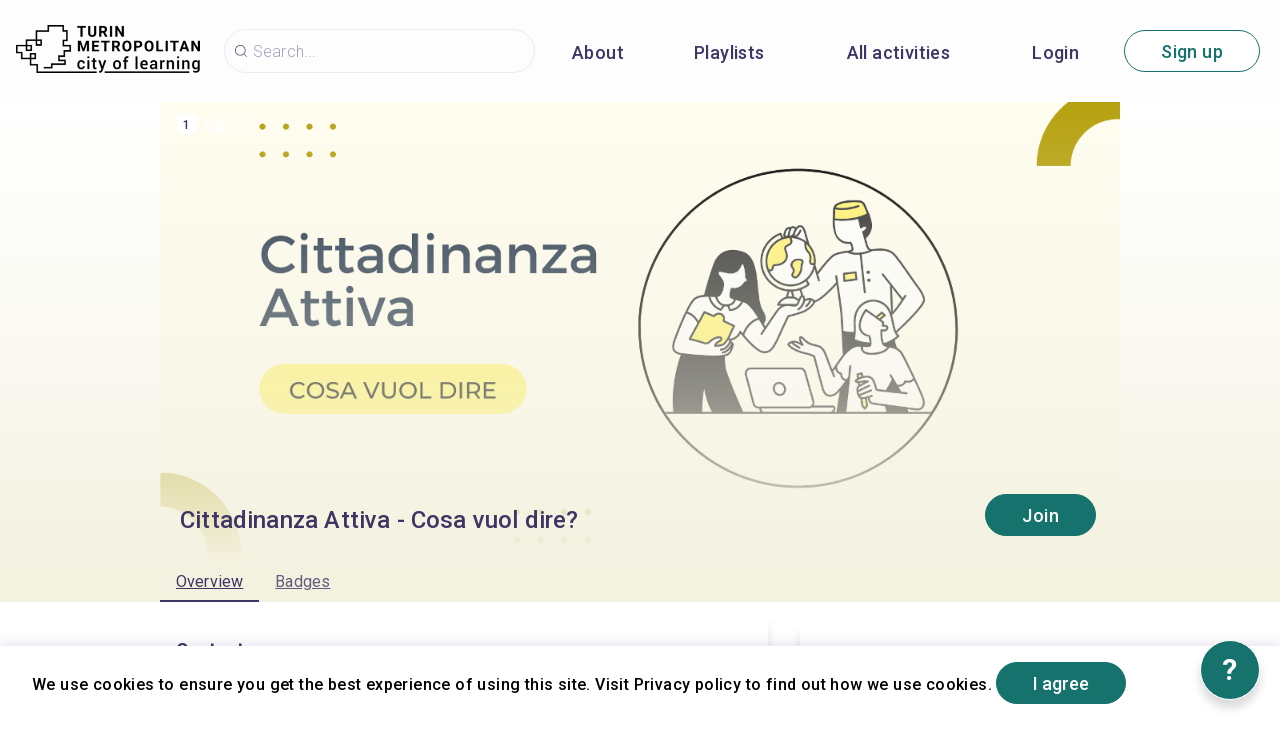

--- FILE ---
content_type: application/javascript; charset=UTF-8
request_url: https://turin.cityoflearning.eu/assets/activityView.be9ec0b4d5597f85f31e.chunk.js
body_size: 1202
content:
/*! For license information please see activityView.be9ec0b4d5597f85f31e.chunk.js.LICENSE.txt */
(self.webpackChunkconnected=self.webpackChunkconnected||[]).push([[19],{43890:function(e,r,t){"use strict";t.r(r);t(2784);var n,a=t(72579),i=t.n(a),o=t(88346),u=t(85326),c=t.n(u),l=t(11637),s=t(91664),d=t(2044),p=t(19082),y=t(84058),f=t(32807),v=t(895),g=t(15148);function m(e,r,t,a){n||(n="function"==typeof Symbol&&Symbol.for&&Symbol.for("react.element")||60103);var i=e&&e.defaultProps,o=arguments.length-3;if(r||0===o||(r={children:void 0}),r&&i)for(var u in i)void 0===r[u]&&(r[u]=i[u]);else r||(r=i||{});if(1===o)r.children=a;else if(o>1){for(var c=new Array(o),l=0;l<o;l++)c[l]=arguments[l+3];r.children=c}return{$$typeof:n,type:e,key:void 0===t?null:""+t,ref:null,props:r,_owner:null}}var b=function(e,r){return(i()(e,"playlistActivities")||[]).filter((function(e){return e})).map((function(e){return e.id})).includes(r.id)},h=function(e){var r=e.id,t=e.projectId;return r||t};r.default=(0,o.PH)({auth:"optional",fetch:function(e,r,t){var n=t.orgAccountId;(0,g.Z)(e);var a=h(r);return e.client.query({query:c(),variables:{id:a,partId:e.query.part||"",issueBadgeClass:e.query.issueBadgeClass||"",preferences:(0,v.Px)(["list","grid"],{type:"project",name:"project-badges-view",ident:a},e.query.view),orgAccountId:n},errorPolicy:"all"})},getResultError:(0,o.pA)({resultPath:"data.maybeProject.project",errorPath:"data.maybeProject.error"}),errorAction:(0,y.ZP)({chunks:["activityView"],renderComponent:f.JY}),action:function(e,r,t){var n,a,o,u,c,y,f,g,w,j;return regeneratorRuntime.async((function(C){for(;;)switch(C.prev=C.next){case 0:if(n=h(r),a=e.query.part||null,o=i()(t,"data.maybeProject.project"),u=i()(t,"data.maybeBadgeClass.badgeClass"),c=i()(t,"data.maybePart.project",null),o&&(!c||b(o,c))){C.next=7;break}return C.abrupt("return",null);case 7:if(c&&!b(o,c)&&(c=null),y=null,"1"!==e.query.startBadge){C.next=14;break}return f=a?i()(c,"completeBadgeClass",null):i()(o,"completeBadgeClass",null),!e.isInitialRender&&f&&(y={type:"userEvent",name:"getCompleteBadge",id:f.id}),C.next=14,regeneratorRuntime.awrap((0,p.Z)(e,{badgeClass:f,activities:[c&&c.id,o.id]}));case 14:return g=u&&u.id||null,w=(0,v.QR)(o.viewerPreferences,"project-badges-view",["list","grid"],e.query.view,"grid"),j=o.name,"1"===e.query.joinWelcome&&e.store.dispatch((0,d.Rk)({message:"Congratulations! You have joined ".concat(j)})),C.abrupt("return",{chunks:["activityView"],title:j,component:m(l.Z,{id:n,project:o,partId:a,part:c,context:e,init:"1"===i()(e,"query.initBadge"),issueBadgeClass:g,view:w,shareOpen:"1"===e.query.share}),meta:(0,s.G)({project:o,context:e}),events:[{type:"route",name:"activityView",id:n},y,(0,v.X5)(e)]});case 19:case"end":return C.stop()}}))}})}}]);

--- FILE ---
content_type: application/javascript; charset=UTF-8
request_url: https://turin.cityoflearning.eu/assets/2657.1b1b052375bb30ac4f53.chunk.js
body_size: 8070
content:
/*! For license information please see 2657.1b1b052375bb30ac4f53.chunk.js.LICENSE.txt */
(self.webpackChunkconnected=self.webpackChunkconnected||[]).push([[2657],{66329:function(e,n,t){"use strict";var i=t(66867),r=t(55277),a=t(11959);n.Z=(0,i.vl)({title:"What is an endorsement?",description:"Endorsement is an act of giving public approval and support for a badge, an activity or an organiser. It shows trust, gives visibility and creates new opportunities.",image:r.Z,items:[]})(a.Z)},39549:function(e,n,t){"use strict";t.d(n,{Z:function(){return A}});var i,r=t(66867),a=t(74699),o=t(72579),l=t.n(o),d=t(47313),s=t(2784),u=t(13980),c=t.n(u),m=t(63261),f=t(1519),v=t(895),p=t(41632),g=t(73228);function b(){return(b=Object.assign||function(e){for(var n=1;n<arguments.length;n++){var t=arguments[n];for(var i in t)Object.prototype.hasOwnProperty.call(t,i)&&(e[i]=t[i])}return e}).apply(this,arguments)}function k(e,n,t,r){i||(i="function"==typeof Symbol&&Symbol.for&&Symbol.for("react.element")||60103);var a=e&&e.defaultProps,o=arguments.length-3;if(n||0===o||(n={children:void 0}),n&&a)for(var l in a)void 0===n[l]&&(n[l]=a[l]);else n||(n=a||{});if(1===o)n.children=r;else if(o>1){for(var d=new Array(o),s=0;s<o;s++)d[s]=arguments[s+3];n.children=d}return{$$typeof:i,type:e,key:void 0===t?null:""+t,ref:null,props:n,_owner:null}}function y(e){for(var n=1;n<arguments.length;n++){var t=null!=arguments[n]?arguments[n]:{},i=Object.keys(t);"function"==typeof Object.getOwnPropertySymbols&&(i=i.concat(Object.getOwnPropertySymbols(t).filter((function(e){return Object.getOwnPropertyDescriptor(t,e).enumerable})))),i.forEach((function(n){h(e,n,t[n])}))}return e}function h(e,n,t){return n in e?Object.defineProperty(e,n,{value:t,enumerable:!0,configurable:!0,writable:!0}):e[n]=t,e}var S=(0,d.Z)("div",{target:"e363fmw0",label:"Root"})({name:"3c4lkf",styles:"border-bottom:1px solid #E5E3ED;margin-top:8px;margin-bottom:8px;margin-left:16px;margin-right:16px;padding-bottom:8px;width:100%;&:last-of-type{border-bottom:0 none;}"}),N=(0,d.Z)("div",{target:"e363fmw1",label:"StatusText"})({name:"1qbm0jn",styles:"flex:1;flex-grow:1;"}),E=(0,d.Z)("div",{target:"e363fmw2",label:"Menu"})({name:"6su6fj",styles:"flex-shrink:0;"}),w=(0,d.Z)("div",{target:"e363fmw3",label:"Status"})((function(e){var n=e.variant;return y({},m.AV,h({color:"#A59FC0",display:"flex"},"".concat(N),{textAlign:"full"===n?"right":"left"}))})),O=(0,d.Z)("div",{target:"e363fmw4",label:"Name"})({name:"mz9qt7",styles:"padding-top:4px;padding-bottom:4px;"}),j=(0,d.Z)("div",{target:"e363fmw5",label:"Info"})(y({},m.IP,{alignItems:"center",display:"flex"}),(0,v.Qg)(y({},m.IU))),q=(0,d.Z)("div",{target:"e363fmw6",label:"Picture"})((function(e){var n=e.picture,t=e.marginRight;return y({width:50,height:50,background:'transparent url("'.concat(n,'") center center/contain no-repeat'),borderRadius:"50%",marginTop:8,marginBottom:8},t?{marginRight:16}:{marginLeft:16})})),F=(0,d.Z)("div",{target:"e363fmw7",label:"Details"})({name:"1lekzkb",styles:"display:flex;align-items:center;justify-content:space-between;"}),D=function(e,n){var t=e.item,i=e.variant,r=e.onRevoke,a=e.onRemove,o=n.paths,d=n.lang,u=l()(t,"endorser.id"),c=u?k(p.Z,{to:o.organisationView,params:{lang:d,id:u},target:"_blank"},void 0,k(j,{},void 0,k(q,{picture:l()(t,"endorser.picture"),"data-balloon":"Endorser","data-balloon-pos":"right",marginRight:!0}),l()(t,"endorser.name"))):k(O,{},void 0,function(e){var n=e.requestRecipient;if(!n)return null;var t=l()(n,"user.name")||l()(n,"name"),i=l()(n,"user.primaryEmail")||l()(n,"email");return t&&!i?t:!t&&i?i:i?"".concat(t," (").concat(i,")"):t}(t)),m=[{enabled:1===l()(t,"perms.remove.value"),label:"signed"===t.status?"Revoke and remove endorsement":"Remove endorsement",onClick:a,variant:"danger"},{enabled:1===l()(t,"perms.revoke.value"),label:"Revoke endorsement",onClick:r,variant:"danger"}];return k(S,{},void 0,k(w,{variant:i},void 0,k(N,{},void 0,function(e){switch(l()(e,"object.__typename")){case"BadgeClass":return"".concat("Badge endorsement",": ");case"Organisation":return"".concat("Organiser endorsement",": ");case"Project":return"".concat("Project endorsement",": ");default:return null}}(t)," ",function(e){switch(e.status){case"endorserRequest":return"Waiting for endorsement to be accepted";case"endorserRejected":return"Endorsement request rejected";case"pendingVerify":return"Waiting for endorser’s verification";case"signed":return"Signed endorsement";case"revoked":return"Revoked endorsement";default:return null}}(t)),k(E,{},void 0,k(g.Z,{items:m,zIndex:1e3}))),k(F,{},void 0,k("div",{},void 0,c),"full"===i&&k("div",{},void 0,function(e,n,t){switch(l()(e,"object.__typename")){case"BadgeClass":var i=n.badgeClassView.indexOf(":projectId")&&!l()(e,"object.projectId"),r=1!==l()(e,"object.perms.view.value")||i?null:{to:n.badgeClassView,params:{lang:t,id:e.object.id,badgeClassId:e.object.id,projectId:e.object.projectId}};return s.createElement(p.Z,b({},r,{target:"_blank"}),k(j,{},void 0,l()(e,"object.name"),k(q,{picture:l()(e,"object.picture"),"data-balloon":"Endorsed badges","data-balloon-pos":"left"})));case"Organisation":var a=1===l()(e,"object.perms.view.value")?{to:n.organisationView,params:{lang:t,id:e.object.id}}:null;return s.createElement(p.Z,b({},a,{target:"_blank"}),k(j,{},void 0,l()(e,"object.name"),k(q,{picture:l()(e,"object.picture"),"data-balloon":"Endorsed organiser","data-balloon-pos":"left"})));case"Project":var o=l()(e,"object.coverPicture"),d=l()(e,"object.picture"),u=1===l()(e,"object.perms.view.value")?{to:n.activityView,params:{id:e.object.id,lang:t}}:null;return s.createElement(p.Z,b({},u,{target:"_blank"}),k(j,{},void 0,l()(e,"object.name"),k(q,{picture:o?"".concat(o,"?variant=thumb128"):d,"data-balloon":"Endorsed project","data-balloon-pos":"left"})));default:return null}}(t,o,d))),t.endorserComment&&k(f.Z,{source:t.endorserComment}))};D.defaultProps={variant:"default"},D.contextTypes={lang:c().string.isRequired,paths:c().shape({activityEndorsements:c().string.isRequired,badgeClassView:c().string.isRequired,organisationView:c().string.isRequired,activityView:c().string.isRequired}).isRequired};var R=D,P=t(71771),x=t.n(P),V=t(18861),Z=t.n(V),T=t(84741),C=t(18795),I=(0,r.qC)(T.Z,(0,a.BX)(x(),{name:"runRemove"}),(0,a.BX)(Z(),{name:"runRevoke"}),(0,r.CA)({onRevoke:function(e){var n=e.item,t=e.flash,i=e.flashUnexpectedErrorMessage,r=e.runRevoke;return function(){r({variables:{id:n.id}}).then((function(e){"revoked"===l()(e,"data.revokeEndorsement.endorsement.status")&&t("Endorsement revoked")})).catch(i)}},onRemove:function(e){var n=e.item,t=e.flash,i=e.flashUnexpectedErrorMessage,r=e.runRemove;return function(){var e=(0,C.S)(n);r({variables:{id:n.id},refetchQueries:e}).then((function(e){l()(e,"data.removeEndorsement.ok")&&t("Endorsement removed")})).catch(i)}}}),(0,r.CA)({onRevoke:function(e){var n=e.onRevoke;return(0,v.r8)({question:"Are you sure you want to revoke endorsement?",func:n})},onRemove:function(e){var n=e.onRemove;return(0,v.r8)({question:"Are you sure you want to remove endorsement?",func:n})}}))(R);I.displayName="EndorsementItem";var A=I},555:function(e,n,t){"use strict";t.d(n,{Z:function(){return L}});var i=t(13980),r=t.n(i),a=t(66867),o=t(12110),l=t(74699),d=t(13888),s=t.n(d),u=t(47313),c=t(2784),m=t(53120),f=t(6845),v=t(67014);function p(){return(p=Object.assign||function(e){for(var n=1;n<arguments.length;n++){var t=arguments[n];for(var i in t)Object.prototype.hasOwnProperty.call(t,i)&&(e[i]=t[i])}return e}).apply(this,arguments)}function g(e){for(var n=1;n<arguments.length;n++){var t=null!=arguments[n]?arguments[n]:{},i=Object.keys(t);"function"==typeof Object.getOwnPropertySymbols&&(i=i.concat(Object.getOwnPropertySymbols(t).filter((function(e){return Object.getOwnPropertyDescriptor(t,e).enumerable})))),i.forEach((function(n){b(e,n,t[n])}))}return e}function b(e,n,t){return n in e?Object.defineProperty(e,n,{value:t,enumerable:!0,configurable:!0,writable:!0}):e[n]=t,e}function k(e,n){if(null==e)return{};var t,i,r=function(e,n){if(null==e)return{};var t,i,r={},a=Object.keys(e);for(i=0;i<a.length;i++)t=a[i],n.indexOf(t)>=0||(r[t]=e[t]);return r}(e,n);if(Object.getOwnPropertySymbols){var a=Object.getOwnPropertySymbols(e);for(i=0;i<a.length;i++)t=a[i],n.indexOf(t)>=0||Object.prototype.propertyIsEnumerable.call(e,t)&&(r[t]=e[t])}return r}var y,h=(0,a.jM)((function(e){var n=e.input,t=e.meta,i=t.error,r=k(t,["error"]),a=e.label,o=e.help,l=e.required,d=k(e,["input","meta","label","help","required"]);return{children:c.createElement(v.Z,p({error:i,meta:g({},r,{error:i})},d,n)),error:i,help:o,label:a,required:l}}))(f.Z),S=t(18910),N=t(71196),E=t(64265),w=t(66329);function O(e,n,t,i){y||(y="function"==typeof Symbol&&Symbol.for&&Symbol.for("react.element")||60103);var r=e&&e.defaultProps,a=arguments.length-3;if(n||0===a||(n={children:void 0}),n&&r)for(var o in r)void 0===n[o]&&(n[o]=r[o]);else n||(n=r||{});if(1===a)n.children=i;else if(a>1){for(var l=new Array(a),d=0;d<a;d++)l[d]=arguments[d+3];n.children=l}return{$$typeof:y,type:e,key:void 0===t?null:""+t,ref:null,props:n,_owner:null}}var j=(0,u.Z)("form",{target:"e22983u0",label:"Form"})({name:"8j07pu",styles:"margin-top:12px;margin-bottom:12px;padding:12px;"}),q=O(w.Z,{closed:!0}),F=function(e){var n=e.handleSubmit,t=e.onClose;return O(E.Z,{variant:"big",title:"Request endorsement",onClose:t,onEscape:t},void 0,q,O(j,{method:"POST",onSubmit:n},void 0,O(m.Z,{name:"requestRecipient",component:h,required:!0,label:"Endorsement recipient",help:"Person within endorser organisation"}),O(m.Z,{name:"requestMessage",component:S.Z,label:"Endorsement request message",help:"Explain the reason for endorsement",required:!0}),O(N.Z,{type:"submit",label:"Request endorsement",variant:"primary",fullWidth:!0})))},D=t(1919),R=t.n(D),P=t(64497),x=t(84741),V=t(92272),Z=t(52546),T=t(18795);function C(e,n,t){return n in e?Object.defineProperty(e,n,{value:t,enumerable:!0,configurable:!0,writable:!0}):e[n]=t,e}function I(e,n){if(null==e)return{};var t,i,r=function(e,n){if(null==e)return{};var t,i,r={},a=Object.keys(e);for(i=0;i<a.length;i++)t=a[i],n.indexOf(t)>=0||(r[t]=e[t]);return r}(e,n);if(Object.getOwnPropertySymbols){var a=Object.getOwnPropertySymbols(e);for(i=0;i<a.length;i++)t=a[i],n.indexOf(t)>=0||Object.prototype.propertyIsEnumerable.call(e,t)&&(r[t]=e[t])}return r}var A=(0,Z.vb)({fields:["requestMessage"]}),$=function(e){var n=e.requestRecipient,t=I(e,["requestRecipient"]);return function(e){for(var n=1;n<arguments.length;n++){var t=null!=arguments[n]?arguments[n]:{},i=Object.keys(t);"function"==typeof Object.getOwnPropertySymbols&&(i=i.concat(Object.getOwnPropertySymbols(t).filter((function(e){return Object.getOwnPropertyDescriptor(t,e).enumerable})))),i.forEach((function(n){C(e,n,t[n])}))}return e}({},t,A.beforeSubmit(t),{requestRecipient:s()(n,"type","value")})},M=(0,a.qC)(x.Z,(0,l.BX)(R(),{name:"runRequest"}),(0,a.CA)({onSubmit:function(e){var n=e.runRequest,t=e.flash,i=e.onClose,r=e.targetType,a=e.target;return function(e){var o=(0,T.J)({target:a,targetType:r});return n({variables:$(e),refetchQueries:o}).then((0,P.ZP)({mutation:"requestEndorsement",translations:{required:function(){return"Required"},invalidEmail:function(){return"Please enter a valid e-mail address"}}})).then((function(){t("Endorsement request sent."),i()}))}}}),(0,a.vl)((function(e){var n=e.target,t=e.targetType;return{initialValues:{requestRecipient:{type:"email",value:""},requestMessage:V.u,target:n,targetType:t}}})),(0,o.Z)({form:"RequestEndorsement"}))(F);M.propTypes={target:r().string.isRequired,targetType:r().oneOf(["badgeClass","project","organisation"]).isRequired,onClose:r().func.isRequired};var L=M},18795:function(e,n,t){"use strict";t.d(n,{J:function(){return c},S:function(){return m}});var i=t(72579),r=t.n(i),a=t(69126),o=t.n(a),l=t(43621),d=t.n(l),s=t(95708),u=t.n(s),c=function(e){var n=e.targetType,t=e.target;return["badgeClass"===n&&{query:o(),variables:{id:t,offset:0}},"project"===n&&{query:d(),variables:{id:t,offset:0}},"organisation"===n&&{query:u(),variables:{id:t,offset:0}}].filter((function(e){return e}))},m=function(e){switch(r()(e,"object.__typename")){case"BadgeClass":return c({targetType:"badgeClass",target:e.object.id});case"Organisation":return c({targetType:"organisation",target:e.object.id});case"Project":return c({targetType:"project",target:e.object.id});default:return[]}}},67014:function(e,n,t){"use strict";var i,r=t(47313),a=t(2784),o=(t(13980),t(30382)),l=t.n(o),d=t(66867),s=t(74699),u=t(6092),c=t(72579),m=t.n(c),f=t(87334),v=t(63261),p=t(895);function g(e){return function(e){if(Array.isArray(e)){for(var n=0,t=new Array(e.length);n<e.length;n++)t[n]=e[n];return t}}(e)||function(e){if(Symbol.iterator in Object(e)||"[object Arguments]"===Object.prototype.toString.call(e))return Array.from(e)}(e)||function(){throw new TypeError("Invalid attempt to spread non-iterable instance")}()}function b(e,n){if(null==e)return{};var t,i,r=function(e,n){if(null==e)return{};var t,i,r={},a=Object.keys(e);for(i=0;i<a.length;i++)t=a[i],n.indexOf(t)>=0||(r[t]=e[t]);return r}(e,n);if(Object.getOwnPropertySymbols){var a=Object.getOwnPropertySymbols(e);for(i=0;i<a.length;i++)t=a[i],n.indexOf(t)>=0||Object.prototype.propertyIsEnumerable.call(e,t)&&(r[t]=e[t])}return r}function k(){var e=function(e,n){n||(n=e.slice(0));return Object.freeze(Object.defineProperties(e,{raw:{value:Object.freeze(n)}}))}(["query findUsers($q:String) {\n    users(offset: 0, q:$q) {\n        total\n        list {\n            id\n            name\n            picture\n            primaryEmail\n        }\n    }\n}"]);return k=function(){return e},e}function y(){return(y=Object.assign||function(e){for(var n=1;n<arguments.length;n++){var t=arguments[n];for(var i in t)Object.prototype.hasOwnProperty.call(t,i)&&(e[i]=t[i])}return e}).apply(this,arguments)}function h(e,n,t,r){i||(i="function"==typeof Symbol&&Symbol.for&&Symbol.for("react.element")||60103);var a=e&&e.defaultProps,o=arguments.length-3;if(n||0===o||(n={children:void 0}),n&&a)for(var l in a)void 0===n[l]&&(n[l]=a[l]);else n||(n=a||{});if(1===o)n.children=r;else if(o>1){for(var d=new Array(o),s=0;s<o;s++)d[s]=arguments[s+3];n.children=d}return{$$typeof:i,type:e,key:void 0===t?null:""+t,ref:null,props:n,_owner:null}}function S(e){for(var n=1;n<arguments.length;n++){var t=null!=arguments[n]?arguments[n]:{},i=Object.keys(t);"function"==typeof Object.getOwnPropertySymbols&&(i=i.concat(Object.getOwnPropertySymbols(t).filter((function(e){return Object.getOwnPropertyDescriptor(t,e).enumerable})))),i.forEach((function(n){N(e,n,t[n])}))}return e}function N(e,n,t){return n in e?Object.defineProperty(e,n,{value:t,enumerable:!0,configurable:!0,writable:!0}):e[n]=t,e}var E=/^(([^<>()[\]\\.,;:\s@"]+(\.[^<>()[\]\\.,;:\s@"]+)*)|(".+"))@((\[[0-9]{1,3}\.[0-9]{1,3}\.[0-9]{1,3}\.[0-9]{1,3}])|(([a-zA-Z\-0-9]+\.)+[a-zA-Z]{2,}))$/,w=(0,r.Z)("div",{target:"esaxetd0",label:"Root"})((function(e){var n=e.isFocused,t=e.isDisabled,i=e.theme;return S({alignItems:"center",display:"flex",minHeight:30,padding:"4px 12px",color:"#3E3564",cursor:"pointer",marginBottom:8},n&&{backgroundColor:[m()(i,"colors.primary"),m()(i,"colors.primaryFocused")]},t?{color:"#C4C0D4",cursor:"default",":active":{backgroundColor:"transparent"}}:{":active":{backgroundColor:[m()(i,"colors.primary"),m()(i,"colors.primarySelected")]}})})),O=(0,r.Z)("div",{target:"esaxetd1",label:"Avatar"})((function(e){var n=e.picture;return{background:'#666666 url("'.concat(n||"/img/default-profile.png",'") center center/contain no-repeat'),borderRadius:"50%",marginRight:8,height:30,width:30,flexShrink:0,display:"inline-block"}})),j=(0,r.Z)("div",{target:"esaxetd2",label:"Details"})({name:"i9gxme",styles:"flex-grow:1;"}),q=(0,r.Z)("div",{target:"esaxetd3",label:"Primary"})((function(e){var n=e.theme;return S({},v.R3,N({},(0,p.KW)("tablet",n),S({},v.IP)))})),F=(0,r.Z)("div",{target:"esaxetd4",label:"Secondary"})((function(e){var n=e.theme;return S({},v.Fb,N({},(0,p.KW)("tablet",n),S({},v.U3)))})),D=function(e){var n=e.data,t=e.innerProps,i=e.isDisabled,r=e.isFocused,o=e.children;switch(n.type){case"user":case"email":return a.createElement(w,y({},t,{isFocused:r,isDisabled:i}),h(O,{picture:n.picture}),h(j,{},void 0,h(q,{},void 0,n.name||n.value),n.primaryEmail&&h(F,{},void 0,n.primaryEmail)));case"summary":return a.createElement(w,y({},t,{isFocused:r,isDisabled:i}),o);default:return console.error("unknown user option of type: ".concat(n.type)),null}};D.defaultProps={children:null};var R=l()(k()),P=function(e){return S({value:e.id,label:e.name,type:"user"},e)},x=function(e){return function(n){return!!E.test(n.label)&&!e.some((function(e){return e.primaryEmail===n.value}))}};n.Z=(0,d.qC)((0,d.vl)((function(e){var n=e.placeholder,t=e.noOptionsMessage;return{components:{Option:D},placeholder:n||"Enter email or search a person",noOptionsMessage:function(){return t||"No people found, enter a valid email"},loadingMessage:function(){return"Searching…"}}})),(0,d.t3)({q:""},{onInputChange:function(){return function(e){return{q:e}}}}),(0,s.BX)(R,{props:function(e){var n=e.data,t=n.loading,i=b(n,["loading"]),r=e.ownProps,a=r.q,o=r.disableEmail,l=r.exclude,d=void 0===l?[]:l,s=m()(i,"users.total",0),c=(m()(i,"users.list")||[]).filter((function(e){return e})).map(P).filter((function(e){return!d.find((function(n){return"user"===n.type&&n.value===e.id}))})),f=s-c.length,v=[].concat(g(c),g(f>0?[{type:"summary",label:"And ".concat(f," others, narrow the search a bit more"),disabled:!0,value:null}]:[]));return{isLoading:t,options:[!o&&{label:"email",options:[{label:a,value:a,type:"email"}].filter(x(v))},{label:"users",options:v}].filter((function(e){return e})),filterOption:(0,u.cj)({stringify:function(e){return"".concat(e.label," ").concat(e.value," ").concat(m()(e,"data.primaryEmail",""))}})}}}))(f.ZP)},14380:function(e,n,t){"use strict";var i,r=t(47313),a=t(2784),o=(t(13980),t(99865)),l=t(28537),d=t(71196);function s(e){return(s="function"==typeof Symbol&&"symbol"==typeof Symbol.iterator?function(e){return typeof e}:function(e){return e&&"function"==typeof Symbol&&e.constructor===Symbol&&e!==Symbol.prototype?"symbol":typeof e})(e)}function u(e,n,t,r){i||(i="function"==typeof Symbol&&Symbol.for&&Symbol.for("react.element")||60103);var a=e&&e.defaultProps,o=arguments.length-3;if(n||0===o||(n={children:void 0}),n&&a)for(var l in a)void 0===n[l]&&(n[l]=a[l]);else n||(n=a||{});if(1===o)n.children=r;else if(o>1){for(var d=new Array(o),s=0;s<o;s++)d[s]=arguments[s+3];n.children=d}return{$$typeof:i,type:e,key:void 0===t?null:""+t,ref:null,props:n,_owner:null}}function c(e){return(c=Object.setPrototypeOf?Object.getPrototypeOf:function(e){return e.__proto__||Object.getPrototypeOf(e)})(e)}function m(e){if(void 0===e)throw new ReferenceError("this hasn't been initialised - super() hasn't been called");return e}function f(e,n){return(f=Object.setPrototypeOf||function(e,n){return e.__proto__=n,e})(e,n)}function v(e){for(var n=1;n<arguments.length;n++){var t=null!=arguments[n]?arguments[n]:{},i=Object.keys(t);"function"==typeof Object.getOwnPropertySymbols&&(i=i.concat(Object.getOwnPropertySymbols(t).filter((function(e){return Object.getOwnPropertyDescriptor(t,e).enumerable})))),i.forEach((function(n){p(e,n,t[n])}))}return e}function p(e,n,t){return n in e?Object.defineProperty(e,n,{value:t,enumerable:!0,configurable:!0,writable:!0}):e[n]=t,e}var g=(0,r.Z)("div",{target:"ee6jmmo0",label:"Root"})((function(e){var n=e.minHeight,t=e.getListRootStyle;return v({},n&&{minHeight:n},"function"==typeof t&&t())})),b=(0,r.Z)(o.kC,{target:"ee6jmmo1",label:"Items"})({name:"0",styles:""}),k=(0,r.Z)("div",{target:"ee6jmmo2",label:"Next"})((function(e){var n=e.getListNextStyle;return v({textAlign:"right",minHeight:30},"function"==typeof n&&n())})),y=function(e){function n(e){var t;return function(e,n){if(!(e instanceof n))throw new TypeError("Cannot call a class as a function")}(this,n),t=function(e,n){return!n||"object"!==s(n)&&"function"!=typeof n?m(e):n}(this,c(n).call(this,e)),p(m(t),"updateMinHeight",(function(e){var n=e.height,i=t.state.minHeight,r=Math.min(n,window.innerHeight);i&&i===r||t.setState({minHeight:r})})),p(m(t),"render",(function(){var e=t.state.minHeight,n=t.props,i=n.list,r=void 0===i?[]:i,o=n.renderItem,s=n.loading,c=n.hasNext,m=n.loadNext,f=n.limit,v=n.total,p=n.offset,b=n.renderEmpty,y=n.renderNotEmpty,h=n.renderItems,S=n.getListRootStyle,N=n.getListNextStyle,E=Math.min(v-p-f,f);return a.createElement(g,{ref:function(e){return e&&t.updateMinHeight(e.getBoundingClientRect())},minHeight:e,getListRootStyle:S},s||0!==v?y({total:v,loading:s}):b({total:v,loading:s}),h(r.filter((function(e){return e})).map(o)),u(l.Z,{enabled:s}),u(k,{getListNextStyle:N},void 0,c&&!s&&u(d.Z,{type:"button",label:"Load ".concat(E," more"),variant:"secondary",size:"smaller",onClick:function(){return m()}})))})),t.state={minHeight:null},t}return function(e,n){if("function"!=typeof n&&null!==n)throw new TypeError("Super expression must either be null or a function");e.prototype=Object.create(n&&n.prototype,{constructor:{value:e,writable:!0,configurable:!0}}),n&&f(e,n)}(n,e),n}(a.Component);y.defaultProps={renderEmpty:function(){return null},renderNotEmpty:function(){return null},renderItems:function(e){return u(b,{flexWrap:"wrap"},void 0,e)},getListRootStyle:null,getListNextStyle:null},n.Z=y},18910:function(e,n,t){"use strict";var i,r=t(2784),a=(t(13980),t(92272)),o=t(6845),l=t(21190);function d(e,n,t,r){i||(i="function"==typeof Symbol&&Symbol.for&&Symbol.for("react.element")||60103);var a=e&&e.defaultProps,o=arguments.length-3;if(n||0===o||(n={children:void 0}),n&&a)for(var l in a)void 0===n[l]&&(n[l]=a[l]);else n||(n=a||{});if(1===o)n.children=r;else if(o>1){for(var d=new Array(o),s=0;s<o;s++)d[s]=arguments[s+3];n.children=d}return{$$typeof:i,type:e,key:void 0===t?null:""+t,ref:null,props:n,_owner:null}}function s(){return(s=Object.assign||function(e){for(var n=1;n<arguments.length;n++){var t=arguments[n];for(var i in t)Object.prototype.hasOwnProperty.call(t,i)&&(e[i]=t[i])}return e}).apply(this,arguments)}function u(e,n){if(null==e)return{};var t,i,r=function(e,n){if(null==e)return{};var t,i,r={},a=Object.keys(e);for(i=0;i<a.length;i++)t=a[i],n.indexOf(t)>=0||(r[t]=e[t]);return r}(e,n);if(Object.getOwnPropertySymbols){var a=Object.getOwnPropertySymbols(e);for(i=0;i<a.length;i++)t=a[i],n.indexOf(t)>=0||Object.prototype.propertyIsEnumerable.call(e,t)&&(r[t]=e[t])}return r}var c=function(e){var n=e.meta.error,t=e.input,i=e.label,c=e.help,m=e.required,f=e.variant,v=u(e,["meta","input","label","help","required","variant"]);return d(o.Z,{error:n,help:c,label:i,required:m,variant:f},void 0,d(l.Z,{},void 0,r.createElement(a.Z,s({error:n},v,t))))};c.defaultProps={label:null,help:null,required:null,variant:null},n.Z=c},55277:function(e,n,t){"use strict";n.Z=t.p+"5abb5f78.png"},43621:function(e,n,t){var i={kind:"Document",definitions:[{kind:"OperationDefinition",operation:"query",name:{kind:"Name",value:"ActivityEndorsementList"},variableDefinitions:[{kind:"VariableDefinition",variable:{kind:"Variable",name:{kind:"Name",value:"id"}},type:{kind:"NonNullType",type:{kind:"NamedType",name:{kind:"Name",value:"ID"}}},directives:[]},{kind:"VariableDefinition",variable:{kind:"Variable",name:{kind:"Name",value:"offset"}},type:{kind:"NamedType",name:{kind:"Name",value:"Int"}},directives:[]}],directives:[],selectionSet:{kind:"SelectionSet",selections:[{kind:"Field",name:{kind:"Name",value:"maybeProject"},arguments:[{kind:"Argument",name:{kind:"Name",value:"id"},value:{kind:"Variable",name:{kind:"Name",value:"id"}}}],directives:[],selectionSet:{kind:"SelectionSet",selections:[{kind:"Field",name:{kind:"Name",value:"id"},arguments:[],directives:[]},{kind:"Field",name:{kind:"Name",value:"error"},arguments:[],directives:[]},{kind:"Field",name:{kind:"Name",value:"project"},arguments:[],directives:[],selectionSet:{kind:"SelectionSet",selections:[{kind:"Field",name:{kind:"Name",value:"id"},arguments:[],directives:[]},{kind:"Field",name:{kind:"Name",value:"endorsements"},arguments:[{kind:"Argument",name:{kind:"Name",value:"offset"},value:{kind:"Variable",name:{kind:"Name",value:"offset"}}}],directives:[],selectionSet:{kind:"SelectionSet",selections:[{kind:"Field",name:{kind:"Name",value:"total"},arguments:[],directives:[]},{kind:"Field",name:{kind:"Name",value:"limit"},arguments:[],directives:[]},{kind:"Field",name:{kind:"Name",value:"offset"},arguments:[],directives:[]},{kind:"Field",name:{kind:"Name",value:"list"},arguments:[],directives:[],selectionSet:{kind:"SelectionSet",selections:[{kind:"FragmentSpread",name:{kind:"Name",value:"endorsementFragment"},directives:[]}]}}]}}]}}]}}]}}],loc:{start:0,end:437}};i.loc.source={body:"#import '@badgecraft/route/queries/fragments/endorsementFragment.gql'\n\nquery ActivityEndorsementList($id:ID!, $offset:Int) {\n    maybeProject(id: $id) {\n        id\n        error\n        project {\n            id\n            endorsements(offset: $offset) {\n                total\n                limit\n                offset\n                list {\n                    ...endorsementFragment\n                }\n            }\n        }\n    }\n}",name:"GraphQL request",locationOffset:{line:1,column:1}};var r={};function a(e,n){if("FragmentSpread"===e.kind)n.add(e.name.value);else if("VariableDefinition"===e.kind){var t=e.type;"NamedType"===t.kind&&n.add(t.name.value)}e.selectionSet&&e.selectionSet.selections.forEach((function(e){a(e,n)})),e.variableDefinitions&&e.variableDefinitions.forEach((function(e){a(e,n)})),e.definitions&&e.definitions.forEach((function(e){a(e,n)}))}i.definitions=i.definitions.concat(t(16672).definitions.filter((function(e){if("FragmentDefinition"!==e.kind)return!0;var n=e.name.value;return!r[n]&&(r[n]=!0,!0)})));var o={};function l(e,n){for(var t=0;t<e.definitions.length;t++){var i=e.definitions[t];if(i.name&&i.name.value==n)return i}}i.definitions.forEach((function(e){if(e.name){var n=new Set;a(e,n),o[e.name.value]=n}})),e.exports=i,e.exports.ActivityEndorsementList=function(e,n){var t={kind:e.kind,definitions:[l(e,n)]};e.hasOwnProperty("loc")&&(t.loc=e.loc);var i=o[n]||new Set,r=new Set,a=new Set;for(i.forEach((function(e){a.add(e)}));a.size>0;){var d=a;a=new Set,d.forEach((function(e){r.has(e)||(r.add(e),(o[e]||new Set).forEach((function(e){a.add(e)})))}))}return r.forEach((function(n){var i=l(e,n);i&&t.definitions.push(i)})),t}(i,"ActivityEndorsementList")},71771:function(e){var n={kind:"Document",definitions:[{kind:"OperationDefinition",operation:"mutation",name:{kind:"Name",value:"EndorsementRemoveMutation"},variableDefinitions:[{kind:"VariableDefinition",variable:{kind:"Variable",name:{kind:"Name",value:"id"}},type:{kind:"NonNullType",type:{kind:"NamedType",name:{kind:"Name",value:"ID"}}},directives:[]}],directives:[],selectionSet:{kind:"SelectionSet",selections:[{kind:"Field",name:{kind:"Name",value:"removeEndorsement"},arguments:[{kind:"Argument",name:{kind:"Name",value:"id"},value:{kind:"Variable",name:{kind:"Name",value:"id"}}}],directives:[],selectionSet:{kind:"SelectionSet",selections:[{kind:"Field",name:{kind:"Name",value:"ok"},arguments:[],directives:[]}]}}]}}],loc:{start:0,end:97}};n.loc.source={body:"mutation EndorsementRemoveMutation($id:ID!) {\n    removeEndorsement(id: $id) {\n        ok\n    }\n}",name:"GraphQL request",locationOffset:{line:1,column:1}};function t(e,n){if("FragmentSpread"===e.kind)n.add(e.name.value);else if("VariableDefinition"===e.kind){var i=e.type;"NamedType"===i.kind&&n.add(i.name.value)}e.selectionSet&&e.selectionSet.selections.forEach((function(e){t(e,n)})),e.variableDefinitions&&e.variableDefinitions.forEach((function(e){t(e,n)})),e.definitions&&e.definitions.forEach((function(e){t(e,n)}))}var i={};function r(e,n){for(var t=0;t<e.definitions.length;t++){var i=e.definitions[t];if(i.name&&i.name.value==n)return i}}n.definitions.forEach((function(e){if(e.name){var n=new Set;t(e,n),i[e.name.value]=n}})),e.exports=n,e.exports.EndorsementRemoveMutation=function(e,n){var t={kind:e.kind,definitions:[r(e,n)]};e.hasOwnProperty("loc")&&(t.loc=e.loc);var a=i[n]||new Set,o=new Set,l=new Set;for(a.forEach((function(e){l.add(e)}));l.size>0;){var d=l;l=new Set,d.forEach((function(e){o.has(e)||(o.add(e),(i[e]||new Set).forEach((function(e){l.add(e)})))}))}return o.forEach((function(n){var i=r(e,n);i&&t.definitions.push(i)})),t}(n,"EndorsementRemoveMutation")},18861:function(e,n,t){var i={kind:"Document",definitions:[{kind:"OperationDefinition",operation:"mutation",name:{kind:"Name",value:"EndorsementRevokeMutation"},variableDefinitions:[{kind:"VariableDefinition",variable:{kind:"Variable",name:{kind:"Name",value:"id"}},type:{kind:"NonNullType",type:{kind:"NamedType",name:{kind:"Name",value:"ID"}}},directives:[]}],directives:[],selectionSet:{kind:"SelectionSet",selections:[{kind:"Field",name:{kind:"Name",value:"revokeEndorsement"},arguments:[{kind:"Argument",name:{kind:"Name",value:"id"},value:{kind:"Variable",name:{kind:"Name",value:"id"}}}],directives:[],selectionSet:{kind:"SelectionSet",selections:[{kind:"Field",name:{kind:"Name",value:"endorsement"},arguments:[],directives:[],selectionSet:{kind:"SelectionSet",selections:[{kind:"FragmentSpread",name:{kind:"Name",value:"endorsementFragment"},directives:[]}]}}]}}]}}],loc:{start:0,end:224}};i.loc.source={body:"#import '@badgecraft/route/queries/fragments/endorsementFragment.gql'\n\nmutation EndorsementRevokeMutation($id:ID!) {\n    revokeEndorsement(id: $id) {\n        endorsement {\n            ...endorsementFragment\n        }\n    }\n}",name:"GraphQL request",locationOffset:{line:1,column:1}};var r={};function a(e,n){if("FragmentSpread"===e.kind)n.add(e.name.value);else if("VariableDefinition"===e.kind){var t=e.type;"NamedType"===t.kind&&n.add(t.name.value)}e.selectionSet&&e.selectionSet.selections.forEach((function(e){a(e,n)})),e.variableDefinitions&&e.variableDefinitions.forEach((function(e){a(e,n)})),e.definitions&&e.definitions.forEach((function(e){a(e,n)}))}i.definitions=i.definitions.concat(t(16672).definitions.filter((function(e){if("FragmentDefinition"!==e.kind)return!0;var n=e.name.value;return!r[n]&&(r[n]=!0,!0)})));var o={};function l(e,n){for(var t=0;t<e.definitions.length;t++){var i=e.definitions[t];if(i.name&&i.name.value==n)return i}}i.definitions.forEach((function(e){if(e.name){var n=new Set;a(e,n),o[e.name.value]=n}})),e.exports=i,e.exports.EndorsementRevokeMutation=function(e,n){var t={kind:e.kind,definitions:[l(e,n)]};e.hasOwnProperty("loc")&&(t.loc=e.loc);var i=o[n]||new Set,r=new Set,a=new Set;for(i.forEach((function(e){a.add(e)}));a.size>0;){var d=a;a=new Set,d.forEach((function(e){r.has(e)||(r.add(e),(o[e]||new Set).forEach((function(e){a.add(e)})))}))}return r.forEach((function(n){var i=l(e,n);i&&t.definitions.push(i)})),t}(i,"EndorsementRevokeMutation")},95708:function(e,n,t){var i={kind:"Document",definitions:[{kind:"OperationDefinition",operation:"query",name:{kind:"Name",value:"OrganisationEndorsementList"},variableDefinitions:[{kind:"VariableDefinition",variable:{kind:"Variable",name:{kind:"Name",value:"id"}},type:{kind:"NonNullType",type:{kind:"NamedType",name:{kind:"Name",value:"ID"}}},directives:[]},{kind:"VariableDefinition",variable:{kind:"Variable",name:{kind:"Name",value:"offset"}},type:{kind:"NamedType",name:{kind:"Name",value:"Int"}},directives:[]}],directives:[],selectionSet:{kind:"SelectionSet",selections:[{kind:"Field",name:{kind:"Name",value:"maybeOrganisation"},arguments:[{kind:"Argument",name:{kind:"Name",value:"id"},value:{kind:"Variable",name:{kind:"Name",value:"id"}}}],directives:[],selectionSet:{kind:"SelectionSet",selections:[{kind:"Field",name:{kind:"Name",value:"id"},arguments:[],directives:[]},{kind:"Field",name:{kind:"Name",value:"error"},arguments:[],directives:[]},{kind:"Field",name:{kind:"Name",value:"organisation"},arguments:[],directives:[],selectionSet:{kind:"SelectionSet",selections:[{kind:"Field",name:{kind:"Name",value:"id"},arguments:[],directives:[]},{kind:"Field",name:{kind:"Name",value:"endorsements"},arguments:[{kind:"Argument",name:{kind:"Name",value:"offset"},value:{kind:"Variable",name:{kind:"Name",value:"offset"}}}],directives:[],selectionSet:{kind:"SelectionSet",selections:[{kind:"Field",name:{kind:"Name",value:"total"},arguments:[],directives:[]},{kind:"Field",name:{kind:"Name",value:"offset"},arguments:[],directives:[]},{kind:"Field",name:{kind:"Name",value:"limit"},arguments:[],directives:[]},{kind:"Field",name:{kind:"Name",value:"list"},arguments:[],directives:[],selectionSet:{kind:"SelectionSet",selections:[{kind:"FragmentSpread",name:{kind:"Name",value:"endorsementFragment"},directives:[]}]}}]}}]}}]}}]}}],loc:{start:0,end:451}};i.loc.source={body:'#import "@badgecraft/route/queries/fragments/endorsementFragment.gql"\n\nquery OrganisationEndorsementList($id:ID!, $offset:Int) {\n    maybeOrganisation(id: $id) {\n        id\n        error\n        organisation {\n            id\n            endorsements(offset: $offset) {\n                total\n                offset\n                limit\n                list {\n                    ...endorsementFragment\n                }\n            }\n        }\n    }\n}',name:"GraphQL request",locationOffset:{line:1,column:1}};var r={};function a(e,n){if("FragmentSpread"===e.kind)n.add(e.name.value);else if("VariableDefinition"===e.kind){var t=e.type;"NamedType"===t.kind&&n.add(t.name.value)}e.selectionSet&&e.selectionSet.selections.forEach((function(e){a(e,n)})),e.variableDefinitions&&e.variableDefinitions.forEach((function(e){a(e,n)})),e.definitions&&e.definitions.forEach((function(e){a(e,n)}))}i.definitions=i.definitions.concat(t(16672).definitions.filter((function(e){if("FragmentDefinition"!==e.kind)return!0;var n=e.name.value;return!r[n]&&(r[n]=!0,!0)})));var o={};function l(e,n){for(var t=0;t<e.definitions.length;t++){var i=e.definitions[t];if(i.name&&i.name.value==n)return i}}i.definitions.forEach((function(e){if(e.name){var n=new Set;a(e,n),o[e.name.value]=n}})),e.exports=i,e.exports.OrganisationEndorsementList=function(e,n){var t={kind:e.kind,definitions:[l(e,n)]};e.hasOwnProperty("loc")&&(t.loc=e.loc);var i=o[n]||new Set,r=new Set,a=new Set;for(i.forEach((function(e){a.add(e)}));a.size>0;){var d=a;a=new Set,d.forEach((function(e){r.has(e)||(r.add(e),(o[e]||new Set).forEach((function(e){a.add(e)})))}))}return r.forEach((function(n){var i=l(e,n);i&&t.definitions.push(i)})),t}(i,"OrganisationEndorsementList")},1919:function(e){var n={kind:"Document",definitions:[{kind:"OperationDefinition",operation:"mutation",name:{kind:"Name",value:"RequestEndorsementMutation"},variableDefinitions:[{kind:"VariableDefinition",variable:{kind:"Variable",name:{kind:"Name",value:"target"}},type:{kind:"NonNullType",type:{kind:"NamedType",name:{kind:"Name",value:"ID"}}},directives:[]},{kind:"VariableDefinition",variable:{kind:"Variable",name:{kind:"Name",value:"targetType"}},type:{kind:"NonNullType",type:{kind:"NamedType",name:{kind:"Name",value:"EndorsementType"}}},directives:[]},{kind:"VariableDefinition",variable:{kind:"Variable",name:{kind:"Name",value:"requestRecipient"}},type:{kind:"NamedType",name:{kind:"Name",value:"UserIdentInput"}},directives:[]},{kind:"VariableDefinition",variable:{kind:"Variable",name:{kind:"Name",value:"requestMessage"}},type:{kind:"NamedType",name:{kind:"Name",value:"String"}},directives:[]}],directives:[],selectionSet:{kind:"SelectionSet",selections:[{kind:"Field",name:{kind:"Name",value:"requestEndorsement"},arguments:[{kind:"Argument",name:{kind:"Name",value:"target"},value:{kind:"Variable",name:{kind:"Name",value:"target"}}},{kind:"Argument",name:{kind:"Name",value:"targetType"},value:{kind:"Variable",name:{kind:"Name",value:"targetType"}}},{kind:"Argument",name:{kind:"Name",value:"requestRecipient"},value:{kind:"Variable",name:{kind:"Name",value:"requestRecipient"}}},{kind:"Argument",name:{kind:"Name",value:"requestMessage"},value:{kind:"Variable",name:{kind:"Name",value:"requestMessage"}}}],directives:[],selectionSet:{kind:"SelectionSet",selections:[{kind:"Field",name:{kind:"Name",value:"ok"},arguments:[],directives:[]},{kind:"Field",name:{kind:"Name",value:"errors"},arguments:[],directives:[],selectionSet:{kind:"SelectionSet",selections:[{kind:"Field",name:{kind:"Name",value:"field"},arguments:[],directives:[]},{kind:"Field",name:{kind:"Name",value:"code"},arguments:[],directives:[]},{kind:"Field",name:{kind:"Name",value:"args"},arguments:[],directives:[],selectionSet:{kind:"SelectionSet",selections:[{kind:"Field",name:{kind:"Name",value:"name"},arguments:[],directives:[]},{kind:"Field",name:{kind:"Name",value:"value"},arguments:[],directives:[]}]}},{kind:"Field",name:{kind:"Name",value:"parent"},arguments:[],directives:[]},{kind:"Field",name:{kind:"Name",value:"type"},arguments:[],directives:[]}]}},{kind:"Field",name:{kind:"Name",value:"endorsement"},arguments:[],directives:[],selectionSet:{kind:"SelectionSet",selections:[{kind:"Field",name:{kind:"Name",value:"id"},arguments:[],directives:[]}]}}]}}]}}],loc:{start:0,end:543}};n.loc.source={body:"mutation RequestEndorsementMutation(\n    $target: ID!,\n    $targetType: EndorsementType!,\n    $requestRecipient:UserIdentInput,\n    $requestMessage: String) {\n    requestEndorsement(target: $target, targetType: $targetType, requestRecipient: $requestRecipient,\n        requestMessage: $requestMessage) {\n        ok\n        errors {\n            field\n            code\n            args {\n                name\n                value\n            }\n            parent\n            type\n        }\n        endorsement {\n            id\n        }\n    }\n}",name:"GraphQL request",locationOffset:{line:1,column:1}};function t(e,n){if("FragmentSpread"===e.kind)n.add(e.name.value);else if("VariableDefinition"===e.kind){var i=e.type;"NamedType"===i.kind&&n.add(i.name.value)}e.selectionSet&&e.selectionSet.selections.forEach((function(e){t(e,n)})),e.variableDefinitions&&e.variableDefinitions.forEach((function(e){t(e,n)})),e.definitions&&e.definitions.forEach((function(e){t(e,n)}))}var i={};function r(e,n){for(var t=0;t<e.definitions.length;t++){var i=e.definitions[t];if(i.name&&i.name.value==n)return i}}n.definitions.forEach((function(e){if(e.name){var n=new Set;t(e,n),i[e.name.value]=n}})),e.exports=n,e.exports.RequestEndorsementMutation=function(e,n){var t={kind:e.kind,definitions:[r(e,n)]};e.hasOwnProperty("loc")&&(t.loc=e.loc);var a=i[n]||new Set,o=new Set,l=new Set;for(a.forEach((function(e){l.add(e)}));l.size>0;){var d=l;l=new Set,d.forEach((function(e){o.has(e)||(o.add(e),(i[e]||new Set).forEach((function(e){l.add(e)})))}))}return o.forEach((function(n){var i=r(e,n);i&&t.definitions.push(i)})),t}(n,"RequestEndorsementMutation")},69126:function(e,n,t){var i={kind:"Document",definitions:[{kind:"OperationDefinition",operation:"query",name:{kind:"Name",value:"badgeClassEndorsementsQuery"},variableDefinitions:[{kind:"VariableDefinition",variable:{kind:"Variable",name:{kind:"Name",value:"id"}},type:{kind:"NonNullType",type:{kind:"NamedType",name:{kind:"Name",value:"ID"}}},directives:[]},{kind:"VariableDefinition",variable:{kind:"Variable",name:{kind:"Name",value:"offset"}},type:{kind:"NamedType",name:{kind:"Name",value:"Int"}},directives:[]}],directives:[],selectionSet:{kind:"SelectionSet",selections:[{kind:"Field",name:{kind:"Name",value:"maybeBadgeClass"},arguments:[{kind:"Argument",name:{kind:"Name",value:"id"},value:{kind:"Variable",name:{kind:"Name",value:"id"}}}],directives:[],selectionSet:{kind:"SelectionSet",selections:[{kind:"Field",name:{kind:"Name",value:"id"},arguments:[],directives:[]},{kind:"Field",name:{kind:"Name",value:"error"},arguments:[],directives:[]},{kind:"Field",name:{kind:"Name",value:"badgeClass"},arguments:[],directives:[],selectionSet:{kind:"SelectionSet",selections:[{kind:"Field",name:{kind:"Name",value:"id"},arguments:[],directives:[]},{kind:"Field",name:{kind:"Name",value:"endorsements"},arguments:[{kind:"Argument",name:{kind:"Name",value:"offset"},value:{kind:"Variable",name:{kind:"Name",value:"offset"}}}],directives:[],selectionSet:{kind:"SelectionSet",selections:[{kind:"Field",name:{kind:"Name",value:"total"},arguments:[],directives:[]},{kind:"Field",name:{kind:"Name",value:"offset"},arguments:[],directives:[]},{kind:"Field",name:{kind:"Name",value:"limit"},arguments:[],directives:[]},{kind:"Field",name:{kind:"Name",value:"list"},arguments:[],directives:[],selectionSet:{kind:"SelectionSet",selections:[{kind:"FragmentSpread",name:{kind:"Name",value:"endorsementFragment"},directives:[]}]}}]}}]}}]}}]}}],loc:{start:0,end:447}};i.loc.source={body:"#import '@badgecraft/route/queries/fragments/endorsementFragment.gql'\n\nquery badgeClassEndorsementsQuery($id:ID!, $offset:Int) {\n    maybeBadgeClass(id:$id) {\n        id\n        error\n        badgeClass {\n            id\n            endorsements(offset: $offset) {\n                total\n                offset\n                limit\n                list {\n                    ...endorsementFragment\n                }\n            }\n        }\n    }\n}\n",name:"GraphQL request",locationOffset:{line:1,column:1}};var r={};function a(e,n){if("FragmentSpread"===e.kind)n.add(e.name.value);else if("VariableDefinition"===e.kind){var t=e.type;"NamedType"===t.kind&&n.add(t.name.value)}e.selectionSet&&e.selectionSet.selections.forEach((function(e){a(e,n)})),e.variableDefinitions&&e.variableDefinitions.forEach((function(e){a(e,n)})),e.definitions&&e.definitions.forEach((function(e){a(e,n)}))}i.definitions=i.definitions.concat(t(16672).definitions.filter((function(e){if("FragmentDefinition"!==e.kind)return!0;var n=e.name.value;return!r[n]&&(r[n]=!0,!0)})));var o={};function l(e,n){for(var t=0;t<e.definitions.length;t++){var i=e.definitions[t];if(i.name&&i.name.value==n)return i}}i.definitions.forEach((function(e){if(e.name){var n=new Set;a(e,n),o[e.name.value]=n}})),e.exports=i,e.exports.badgeClassEndorsementsQuery=function(e,n){var t={kind:e.kind,definitions:[l(e,n)]};e.hasOwnProperty("loc")&&(t.loc=e.loc);var i=o[n]||new Set,r=new Set,a=new Set;for(i.forEach((function(e){a.add(e)}));a.size>0;){var d=a;a=new Set,d.forEach((function(e){r.has(e)||(r.add(e),(o[e]||new Set).forEach((function(e){a.add(e)})))}))}return r.forEach((function(n){var i=l(e,n);i&&t.definitions.push(i)})),t}(i,"badgeClassEndorsementsQuery")}}]);

--- FILE ---
content_type: application/javascript; charset=UTF-8
request_url: https://turin.cityoflearning.eu/assets/5809.57c3feed3529278ef910.chunk.js
body_size: 4581
content:
/*! For license information please see 5809.57c3feed3529278ef910.chunk.js.LICENSE.txt */
(self.webpackChunkconnected=self.webpackChunkconnected||[]).push([[5809],{67293:function(e,t,n){"use strict";n.d(t,{b:function(){return i}});var r=n(2784),o=r.createContext({project:null,projectId:null}),i=function(){var e=arguments.length>0&&void 0!==arguments[0]?arguments[0]:null;return r.useMemo((function(){return{project:e,projectId:e&&e.id||null}}),[e])};t.Z=o},62025:function(e,t,n){"use strict";n.d(t,{Z:function(){return Z}});var r,o=n(2784),i=n(13980),l=n.n(i),a=n(66867),u=n(72579),c=n.n(u),f=n(5701),s=n(34064),d=n(47313),p=n(3282),v=n(73228),h=n(895);function g(){return(g=Object.assign||function(e){for(var t=1;t<arguments.length;t++){var n=arguments[t];for(var r in n)Object.prototype.hasOwnProperty.call(n,r)&&(e[r]=n[r])}return e}).apply(this,arguments)}function y(e,t,n,o){r||(r="function"==typeof Symbol&&Symbol.for&&Symbol.for("react.element")||60103);var i=e&&e.defaultProps,l=arguments.length-3;if(t||0===l||(t={children:void 0}),t&&i)for(var a in i)void 0===t[a]&&(t[a]=i[a]);else t||(t=i||{});if(1===l)t.children=o;else if(l>1){for(var u=new Array(l),c=0;c<l;c++)u[c]=arguments[c+3];t.children=u}return{$$typeof:r,type:e,key:void 0===n?null:""+n,ref:null,props:t,_owner:null}}function m(e,t){if(null==e)return{};var n,r,o=function(e,t){if(null==e)return{};var n,r,o={},i=Object.keys(e);for(r=0;r<i.length;r++)n=i[r],t.indexOf(n)>=0||(o[n]=e[n]);return o}(e,t);if(Object.getOwnPropertySymbols){var i=Object.getOwnPropertySymbols(e);for(r=0;r<i.length;r++)n=i[r],t.indexOf(n)>=0||Object.prototype.propertyIsEnumerable.call(e,n)&&(o[n]=e[n])}return o}var b=(0,d.Z)("div",{target:"e1li2kf20",label:"Root"})({name:"1gomreu",styles:"position:relative;display:inline-block;"}),w=(0,d.Z)("div",{target:"e1li2kf21",label:"MenuAnchor"})({name:"mebauc",styles:"position:absolute;top:0;right:0;z-index:1;"}),O=(0,d.Z)("div",{target:"e1li2kf22",label:"MenuContainer"})({name:"1lu66s",styles:"position:relative;width:30px;text-align:right;"}),x=function(e){var t=e.badgeClass,n=e.runRevokeUserBadge,r=e.refetch,i=e.status,l=m(e,["badgeClass","runRevokeUserBadge","refetch","status"]),a=(0,o.useCallback)((function(){var e=c()(t,"userBadge.id");e&&n&&n({variables:{id:e},errorPolicy:"all"}).then((function(){r&&r()})).catch((function(e){return console.error("failed to revoke badge",e)}))}),[t,n,r]),u=(0,o.useMemo)((function(){return"issued"===i&&1===c()(t,"perms.canRevokeUserBadges.value")&&c()(t,"userBadge.id")?[{label:"Revoke badge",icon:"remove",enabled:!0,onClick:function(){return(0,h.t7)({question:"Are you sure you want to revoke this badge?",func:a})},variant:"danger"}]:[]}),[i,t,a]);return y(b,{},void 0,y(w,{},void 0,y(O,{},void 0,u.length>0&&y(v.Z,{portal:"for-modal",zIndex:5e3,items:u}))),o.createElement(p.Z,g({badgeClass:t},l)))};x.defaultProps={showBalloon:!1,link:null,size:"normal",variant:"default",userBadge:null,opaque:!0,onDepsHover:function(){return null},positionInMap:"center",runRevokeUserBadge:null,refetch:null,status:null};var j,S=x,A=n(67293);function P(e,t,n,r){j||(j="function"==typeof Symbol&&Symbol.for&&Symbol.for("react.element")||60103);var o=e&&e.defaultProps,i=arguments.length-3;if(t||0===i||(t={children:void 0}),t&&o)for(var l in o)void 0===t[l]&&(t[l]=o[l]);else t||(t=o||{});if(1===i)t.children=r;else if(i>1){for(var a=new Array(i),u=0;u<i;u++)a[u]=arguments[u+3];t.children=a}return{$$typeof:j,type:e,key:void 0===n?null:""+n,ref:null,props:t,_owner:null}}function k(e){for(var t=1;t<arguments.length;t++){var n=null!=arguments[t]?arguments[t]:{},r=Object.keys(n);"function"==typeof Object.getOwnPropertySymbols&&(r=r.concat(Object.getOwnPropertySymbols(n).filter((function(e){return Object.getOwnPropertyDescriptor(n,e).enumerable})))),r.forEach((function(t){C(e,t,n[t])}))}return e}function C(e,t,n){return t in e?Object.defineProperty(e,t,{value:n,enumerable:!0,configurable:!0,writable:!0}):e[t]=n,e}var B=(0,a.qC)(s.Z,(0,a.fw)({paths:l().shape({badgeClassView:l().string.isRequired}).isRequired,lang:l().string.isRequired}),(0,a.CA)({component:function(e){var t=e.handleBadgeClassHover,n=e.isBadgeClassOpaque,r=e.paths,o=e.lang,i=e.noBadgeLink,l=e.runRevokeUserBadge,a=e.refetch;return function(e){return P(A.Z.Consumer,{},void 0,(function(u){var f=u.projectId;return P(S,{badgeClass:e,showBalloon:!0,size:"smaller",opaque:n(e),onDepsHover:t,link:i?null:{to:r.badgeClassView,params:k({},e,{projectId:f||c()(e,"projectId"),badgeClassId:e.id,lang:o}),query:f?{project:f}:{}},positionInMap:e.positionInMap,status:e.progressStatus,runRevokeUserBadge:l,refetch:a})}))}}}))(f.ZP);B.displayName="BadgeClassesItemGrid";var Z=B},5701:function(e,t,n){"use strict";var r,o=n(47313),i=n(2784),l=(n(13980),n(59201)),a=n(895);function u(e,t,n,o){r||(r="function"==typeof Symbol&&Symbol.for&&Symbol.for("react.element")||60103);var i=e&&e.defaultProps,l=arguments.length-3;if(t||0===l||(t={children:void 0}),t&&i)for(var a in i)void 0===t[a]&&(t[a]=i[a]);else t||(t=i||{});if(1===l)t.children=o;else if(l>1){for(var u=new Array(l),c=0;c<l;c++)u[c]=arguments[c+3];t.children=u}return{$$typeof:r,type:e,key:void 0===n?null:""+n,ref:null,props:t,_owner:null}}function c(){return(c=Object.assign||function(e){for(var t=1;t<arguments.length;t++){var n=arguments[t];for(var r in n)Object.prototype.hasOwnProperty.call(n,r)&&(e[r]=n[r])}return e}).apply(this,arguments)}function f(e){return function(e){if(Array.isArray(e)){for(var t=0,n=new Array(e.length);t<e.length;t++)n[t]=e[t];return n}}(e)||function(e){if(Symbol.iterator in Object(e)||"[object Arguments]"===Object.prototype.toString.call(e))return Array.from(e)}(e)||function(){throw new TypeError("Invalid attempt to spread non-iterable instance")}()}function s(e,t){if(null==e)return{};var n,r,o=function(e,t){if(null==e)return{};var n,r,o={},i=Object.keys(e);for(r=0;r<i.length;r++)n=i[r],t.indexOf(n)>=0||(o[n]=e[n]);return o}(e,t);if(Object.getOwnPropertySymbols){var i=Object.getOwnPropertySymbols(e);for(r=0;r<i.length;r++)n=i[r],t.indexOf(n)>=0||Object.prototype.propertyIsEnumerable.call(e,n)&&(o[n]=e[n])}return o}function d(e,t,n){return t in e?Object.defineProperty(e,t,{value:n,enumerable:!0,configurable:!0,writable:!0}):e[t]=n,e}var p=(0,o.Z)("div",{target:"e1myilhf0",label:"Container"})("white-space:nowrap;overflow-x:auto;position:relative;padding-bottom:8px;",(0,a._v)((function(e){return function(e){for(var t=1;t<arguments.length;t++){var n=null!=arguments[t]?arguments[t]:{},r=Object.keys(n);"function"==typeof Object.getOwnPropertySymbols&&(r=r.concat(Object.getOwnPropertySymbols(n).filter((function(e){return Object.getOwnPropertyDescriptor(n,e).enumerable})))),r.forEach((function(t){d(e,t,n[t])}))}return e}({},e.width*e.columnWidth<=960&&{overflowX:"hidden"})}))),v=function(e,t,n,r){return 0===r?0===n?"topLeft":n===e-1?"topRight":"top":r===t-1?0===n?"bottomLeft":n===e-1?"bottomRight":"bottom":0===n?"left":n===e-1?"right":"center"},h=function(e){var t=e.items,n=e.component,r=e.row,o=e.column,a=e.elementBeforeRows,d=e.columnWidth,h=e.columnHeight,g=e.size,y=e.minSize,m=e.sizeExpand,b=s(e,["items","component","row","column","elementBeforeRows","columnWidth","columnHeight","size","minSize","sizeExpand"]),w=(0,l.pz)(t),O=g||(0,l.o5)(t,m,y||{width:1,height:1}),x=O.width,j=O.height;return i.createElement(p,c({width:x,columnWidth:d},b),a,f(Array(j)).map((function(e,t){return u(r,{height:h},t,f(Array(x)).map((function(e,r){return u(o,{width:d,height:h,x:r,y:t},r,w[(0,l.C_)({x:r,y:t})]&&i.createElement(n,c({},w[(0,l.C_)({x:r,y:t})],{positionInMap:v(x,j,r,t)})))})))})))};h.defaultProps={row:(0,o.Z)("div",{target:"e1myilhf1",label:"DefaultRow"})((function(e){return{height:e.height}})),column:(0,o.Z)((function(e){e.x,e.y;var t=s(e,["x","y"]);return i.createElement("div",t)}),{target:"e1myilhf2",label:"DefaultColumn"})((function(e){return{width:e.width,height:e.height,display:"inline-block",textAlign:"center",verticalAlign:"middle"}})),elementBeforeRows:null,columnWidth:120,columnHeight:120,size:null,sizeExpand:0,minSize:{width:1,height:1}},t.ZP=h},59201:function(e,t,n){"use strict";function r(e){for(var t=1;t<arguments.length;t++){var n=null!=arguments[t]?arguments[t]:{},r=Object.keys(n);"function"==typeof Object.getOwnPropertySymbols&&(r=r.concat(Object.getOwnPropertySymbols(n).filter((function(e){return Object.getOwnPropertyDescriptor(n,e).enumerable})))),r.forEach((function(t){o(e,t,n[t])}))}return e}function o(e,t,n){return t in e?Object.defineProperty(e,t,{value:n,enumerable:!0,configurable:!0,writable:!0}):e[t]=n,e}n.d(t,{C_:function(){return i},pz:function(){return l},o5:function(){return a},OG:function(){return c},PW:function(){return f},mZ:function(){return s}});var i=function(e){var t=e.x,n=e.y;return"".concat(t,"x").concat(n)},l=function(e){var t=arguments.length>1&&void 0!==arguments[1]?arguments[1]:i;return e.reduce((function(e,n){return r({},e,o({},"".concat(t(n.meta)),n))}),{})},a=function(e){var t=arguments.length>1&&void 0!==arguments[1]?arguments[1]:5,n=arguments.length>2&&void 0!==arguments[2]?arguments[2]:{width:8,height:8};return e.filter((function(e){return e})).reduce((function(e,n){return{width:n.meta.x+t>e.width?n.meta.x+t:e.width,height:n.meta.y+t>e.height?n.meta.y+t:e.height}}),r({},n))},u=function(e,t){for(var n=0;;n+=1)for(var r=0;r<t;r+=1)if(!e({x:r,y:n}))return{x:r,y:n};return{x:0,y:0}},c=function(e){var t=arguments.length>1&&void 0!==arguments[1]?arguments[1]:5,n={},o=a(e,0,{width:1,height:1}),l=o.width;return e.map((function(e){var t=i(e.meta);return n[t]?{item:e,ok:!1}:(n[t]=!0,{item:e,ok:!0})})).map((function(e){var o=e.item;if(e.ok)return o;var a=u((function(e){return n[i(e)]}),t>l?t:l);return n[i(a)]=!0,r({},o,{meta:a})}))},f=function(e){return e.filter((function(e){return e})).reduce((function(e,t){return r({},e,o({},t.id,t.meta))}),{})},s="[data-uri]"},34064:function(e,t,n){"use strict";var r,o=n(47313),i=(n(2784),n(87872)),l=n(66867),a=n(90050),u=n(72579),c=n.n(u),f=n(59201);function s(e,t,n,o){r||(r="function"==typeof Symbol&&Symbol.for&&Symbol.for("react.element")||60103);var i=e&&e.defaultProps,l=arguments.length-3;if(t||0===l||(t={children:void 0}),t&&i)for(var a in i)void 0===t[a]&&(t[a]=i[a]);else t||(t=i||{});if(1===l)t.children=o;else if(l>1){for(var u=new Array(l),c=0;c<l;c++)u[c]=arguments[c+3];t.children=u}return{$$typeof:r,type:e,key:void 0===n?null:""+n,ref:null,props:t,_owner:null}}var d=120,p=(0,o.Z)(i.Stage,{target:"evhh3730",label:"ItemStage"})({name:"1isip6o",styles:"position:absolute;pointer-events:none;"});t.Z=(0,l.qC)((0,l.xJ)("overClassId","setOverClassId",null),(0,l.xJ)("highlightedDeps","setHighlightedDeps",[]),(0,l.vl)((function(e){var t=e.items;return{positions:(0,f.PW)(t)}})),a.Z,(0,l.CA)({handleBadgeClassHover:function(e){var t=e.setOverClassId,n=e.setHighlightedDeps;return function(e){var r=e.badgeClass,o=e.over;t(o&&r.id||null),n((r.depsExplicit||[]).map((function(e){return e.id})))}},isBadgeClassOpaque:function(e){var t=e.overClassId,n=e.highlightedDeps;return function(e){var r=e.id,o=e.status;return t&&0!==n.length?t===r||-1!==n.indexOf(r):"published"===o}},isLineOpaque:function(e){var t=e.overClassId,n=e.highlightedDeps;return function(e,r){var o=e.id;return t===o&&-1!==n.indexOf(r.id)}}}),(0,l.vl)((function(e){var t=e.items,n=e.positions,r=e.isLineOpaque,o=e.minSize,l=e.sizeExpand,a=void 0===l?1:l,u=e.theme,v=(0,f.o5)(t,a,o||{width:1,height:1}),h=v.width,g=v.height,y=c()(u,"colors.primary"),m=t.flatMap((function(e){return(e.depsExplicit||[]).filter((function(e){return n[e.id]})).map((function(t){return s(i.Line,{points:(o=e.meta,l=n[t.id],[o.x*d+24,o.y*d+88,l.x*d+60,l.y*d+60]),stroke:(e.depsMet,y),strokeWidth:2,dash:e.depsCount<(e.depsExplicit||[]).length?[5]:[],opacity:r(e,t)?1:.15},function(e,t){return"".concat((0,f.C_)(e),"/").concat((0,f.C_)(t))}(e.meta,n[t.id]));var o,l}))}));return{size:{width:h,height:g},columnWidth:d,columnHeight:d,elementBeforeRows:s(p,{width:h*d,height:g*d},void 0,s(i.Layer,{},void 0,m))}})))},59049:function(e,t,n){"use strict";var r,o=n(47313),i=(n(2784),n(13980),n(895)),l=n(63261);function a(e,t,n,o){r||(r="function"==typeof Symbol&&Symbol.for&&Symbol.for("react.element")||60103);var i=e&&e.defaultProps,l=arguments.length-3;if(t||0===l||(t={children:void 0}),t&&i)for(var a in i)void 0===t[a]&&(t[a]=i[a]);else t||(t=i||{});if(1===l)t.children=o;else if(l>1){for(var u=new Array(l),c=0;c<l;c++)u[c]=arguments[c+3];t.children=u}return{$$typeof:r,type:e,key:void 0===n?null:""+n,ref:null,props:t,_owner:null}}function u(e){for(var t=1;t<arguments.length;t++){var n=null!=arguments[t]?arguments[t]:{},r=Object.keys(n);"function"==typeof Object.getOwnPropertySymbols&&(r=r.concat(Object.getOwnPropertySymbols(n).filter((function(e){return Object.getOwnPropertyDescriptor(n,e).enumerable})))),r.forEach((function(t){c(e,t,n[t])}))}return e}function c(e,t,n){return t in e?Object.defineProperty(e,t,{value:n,enumerable:!0,configurable:!0,writable:!0}):e[t]=n,e}var f=(0,o.Z)("div",{target:"ebe0gz60",label:"TitleBox"})((function(e){return{display:"flex",lineHeight:"48px",marginBottom:12,flexDirection:"compact"===e.variant?"row":"column"}}),(0,i.Qg)({flexDirection:"row",marginBottom:4})),s=(0,o.Z)("div",{target:"ebe0gz61",label:"ActionBox"})((function(e){return{justifyContent:"compact"===e.variant?"flex-end":"flex-start",alignItems:"center",display:"flex",flexGrow:1,margin:"0 16px"}}),(0,i.Qg)({margin:"0 16px 0 0",justifyContent:"flex-end"})),d=(0,o.Z)("h1",{target:"ebe0gz62",label:"Heading"})(u({},l.jr,{color:"#3E3564",margin:"0 16px",flexShrink:0,lineHeight:"48px"}),(0,i.Qg)(u({},l._R,{lineHeight:"48px",margin:"0 16px 0px 16px"}))),p=function(e){var t=e.children,n=e.action,r=e.variant;return a(f,{variant:r},void 0,a(d,{},void 0,t),a(s,{variant:r},void 0,n))};p.defaultProps={variant:"default"},t.Z=p},58652:function(e,t,n){"use strict";var r,o=n(47313),i=n(2784),l=(n(13980),n(81193)),a=n(59049);function u(){return(u=Object.assign||function(e){for(var t=1;t<arguments.length;t++){var n=arguments[t];for(var r in n)Object.prototype.hasOwnProperty.call(n,r)&&(e[r]=n[r])}return e}).apply(this,arguments)}function c(e,t,n,o){r||(r="function"==typeof Symbol&&Symbol.for&&Symbol.for("react.element")||60103);var i=e&&e.defaultProps,l=arguments.length-3;if(t||0===l||(t={children:void 0}),t&&i)for(var a in i)void 0===t[a]&&(t[a]=i[a]);else t||(t=i||{});if(1===l)t.children=o;else if(l>1){for(var u=new Array(l),c=0;c<l;c++)u[c]=arguments[c+3];t.children=u}return{$$typeof:r,type:e,key:void 0===n?null:""+n,ref:null,props:t,_owner:null}}function f(e,t){if(null==e)return{};var n,r,o=function(e,t){if(null==e)return{};var n,r,o={},i=Object.keys(e);for(r=0;r<i.length;r++)n=i[r],t.indexOf(n)>=0||(o[n]=e[n]);return o}(e,t);if(Object.getOwnPropertySymbols){var i=Object.getOwnPropertySymbols(e);for(r=0;r<i.length;r++)n=i[r],t.indexOf(n)>=0||Object.prototype.propertyIsEnumerable.call(e,n)&&(o[n]=e[n])}return o}var s=(0,o.Z)("span",{target:"e1vuc600",label:"Count"})({name:"1suefd4",styles:"margin-right:4px;min-width:18px;text-align:right;display:inline-block;"}),d=c(l.Z,{color:"#3e3564"}),p=function(e){var t=e.loading,n=e.total,r=e.children,o=e.action,l=f(e,["loading","total","children","action"]);return i.createElement(a.Z,u({action:o},l),c(s,{},void 0,t?d:n),r)};p.defaultProps={action:null},t.Z=p},85657:function(e,t,n){"use strict";n.d(t,{Z:function(){return h}});var r,o=n(2784),i=(n(13980),n(99555)),l=n(47313),a=n(62077),u=(0,l.Z)(a.Z,{target:"ecxzlrc0"})({name:"ytumd6",styles:"text-decoration:none;"});function c(){return(c=Object.assign||function(e){for(var t=1;t<arguments.length;t++){var n=arguments[t];for(var r in n)Object.prototype.hasOwnProperty.call(n,r)&&(e[r]=n[r])}return e}).apply(this,arguments)}function f(e){for(var t=1;t<arguments.length;t++){var n=null!=arguments[t]?arguments[t]:{},r=Object.keys(n);"function"==typeof Object.getOwnPropertySymbols&&(r=r.concat(Object.getOwnPropertySymbols(n).filter((function(e){return Object.getOwnPropertyDescriptor(n,e).enumerable})))),r.forEach((function(t){s(e,t,n[t])}))}return e}function s(e,t,n){return t in e?Object.defineProperty(e,t,{value:n,enumerable:!0,configurable:!0,writable:!0}):e[t]=n,e}function d(e,t){if(null==e)return{};var n,r,o=function(e,t){if(null==e)return{};var n,r,o={},i=Object.keys(e);for(r=0;r<i.length;r++)n=i[r],t.indexOf(n)>=0||(o[n]=e[n]);return o}(e,t);if(Object.getOwnPropertySymbols){var i=Object.getOwnPropertySymbols(e);for(r=0;r<i.length;r++)n=i[r],t.indexOf(n)>=0||Object.prototype.propertyIsEnumerable.call(e,n)&&(o[n]=e[n])}return o}var p={fontSize:16,cursor:"pointer"},v=function(e){var t=e.as,n=e.query,l=d(e,["as","query"]);return o.createElement(u,c({},l,{query:f({},n,{view:"grid"===t?"list":"grid"}),"data-balloon":"grid"===t?"List view":"Grid view","data-balloon-pos":"left",disableNextScroll:!0}),function(e,t,n,o){r||(r="function"==typeof Symbol&&Symbol.for&&Symbol.for("react.element")||60103);var i=e&&e.defaultProps,l=arguments.length-3;if(t||0===l||(t={children:void 0}),t&&i)for(var a in i)void 0===t[a]&&(t[a]=i[a]);else t||(t=i||{});if(1===l)t.children=o;else if(l>1){for(var u=new Array(l),c=0;c<l;c++)u[c]=arguments[c+3];t.children=u}return{$$typeof:r,type:e,key:void 0===n?null:""+n,ref:null,props:t,_owner:null}}(i.Z,{content:"grid"===t?"list":"grid",elementStyle:p}))};v.defaultProps={query:{}};var h=v}}]);

--- FILE ---
content_type: application/javascript; charset=UTF-8
request_url: https://turin.cityoflearning.eu/assets/4278.143e1a7deaa3d1f886ab.chunk.js
body_size: 16971
content:
/*! For license information please see 4278.143e1a7deaa3d1f886ab.chunk.js.LICENSE.txt */
(self.webpackChunkconnected=self.webpackChunkconnected||[]).push([[4278],{55182:function(e,t,n){"use strict";n.d(t,{Z:function(){return tn}});var i,r=n(66867),a=n(47313),o=n(2784),l=n(13980),s=n.n(l),d=n(99865),c=n(72579),u=n.n(c),g=n(53135),v=n(44202),p=n(1519),f=n(74699),m=n(51789),C=n(63261),h=n(68944),b=n.n(h),y=n(93925),k=n.n(y),w=n(25276),E=n.n(w),x=n(52014),S=n.n(x),j=n(895),Z=n(62077),P=n(41632),F=n(89983),O=n(71196),N=n(63701),L=n(39594),B=n(60238);function q(e,t){if(null==e)return{};var n,i,r=function(e,t){if(null==e)return{};var n,i,r={},a=Object.keys(e);for(i=0;i<a.length;i++)n=a[i],t.indexOf(n)>=0||(r[n]=e[n]);return r}(e,t);if(Object.getOwnPropertySymbols){var a=Object.getOwnPropertySymbols(e);for(i=0;i<a.length;i++)n=a[i],t.indexOf(n)>=0||Object.prototype.propertyIsEnumerable.call(e,n)&&(r[n]=e[n])}return r}function R(e,t,n,r){i||(i="function"==typeof Symbol&&Symbol.for&&Symbol.for("react.element")||60103);var a=e&&e.defaultProps,o=arguments.length-3;if(t||0===o||(t={children:void 0}),t&&a)for(var l in a)void 0===t[l]&&(t[l]=a[l]);else t||(t=a||{});if(1===o)t.children=r;else if(o>1){for(var s=new Array(o),d=0;d<o;d++)s[d]=arguments[d+3];t.children=s}return{$$typeof:i,type:e,key:void 0===n?null:""+n,ref:null,props:t,_owner:null}}var A,M=(0,r.qC)((0,r.vl)({googleMapURL:"https://maps.googleapis.com/maps/api/js?key=AIzaSyBtb67c_4K4x8q_CM2ynM93GpWwPhIWVnY&v=3.exp&libraries=geometry,drawing,places",loadingElement:R("div",{style:{height:"100%",width:"100%"}}),containerElement:R("div",{style:{height:"400px",width:"100%"}}),mapElement:R("div",{style:{height:"100%",width:"100%"}})}),B.WS,B.OI)((function(e){var t=e.Map,n=q(e,["Map"]);return o.createElement(t,n)}));function T(e,t,n,i){A||(A="function"==typeof Symbol&&Symbol.for&&Symbol.for("react.element")||60103);var r=e&&e.defaultProps,a=arguments.length-3;if(t||0===a||(t={children:void 0}),t&&r)for(var o in r)void 0===t[o]&&(t[o]=r[o]);else t||(t=r||{});if(1===a)t.children=i;else if(a>1){for(var l=new Array(a),s=0;s<a;s++)l[s]=arguments[s+3];t.children=l}return{$$typeof:A,type:e,key:void 0===n?null:""+n,ref:null,props:t,_owner:null}}var I=(0,a.Z)("div",{target:"e1voswhi0",label:"Container"})({name:"8qi6jh",styles:"width:100%;height:100%;display:flex;margin:20px 0px;align-items:center;justify-content:center;min-height:400px;"}),D=(0,a.Z)("div",{target:"e1voswhi1",label:"Title"})({name:"1p07c74",styles:"font-size:12px;line-height:16px;letter-spacing:0.12px;margin-bottom:10px;"}),V=function(e){var t=e.className,n=e.location,i=e.address,r=T(B.b6,{defaultZoom:16,defaultCenter:n},void 0,T(B.Jx,{position:n}));return T(o.Fragment,{},void 0,i&&T(D,{},void 0,i),T(I,{className:t},void 0,T(M,{Map:function(){return r}})))};V.defaultProps={className:"",location:null,address:null};var G=V,_=n(99555),$=(0,r.qC)((0,r.CA)({onAfterClick:function(e){var t=e.setBusy,n=e.eventLogger,i=e.badgeClass.id;return function(){t(!0),n({type:"userEvent",name:"getBadgeAndLogin",id:i})}}}),(0,r.vl)((function(e){var t=e.badgeClass,n=e.paths,i=e.pathname,r=e.badgeClassAfterLoginPath,a=e.lang;return{type:"link",variant:"primary",label:"Get this badge",href:(0,Z.h)({to:n.authorizeWithBack,params:{lang:a,back:(0,Z.h)({to:r||i,hash:"class-".concat(t.id)})}})}})))(O.Z),z=(0,r.qC)((0,r.CA)({onClick:function(e){var t=e.setBusy,n=e.onGetBadge,i=e.badgeClass,r=e.eventLogger;return function(){t(!0),Promise.resolve().then((function(){return r({type:"userEvent",name:"getBadge",id:i.id})})).then((function(){return n({badgeClass:i})})).catch((function(){return null})).then((function(){return t(!1)}))}}}),(0,r.vl)((function(){return{type:"button",variant:"primary",label:"Get this badge"}})))(O.Z),U=function(e){var t=e.badgeClass,n=e.viewer;return!t.userBadge&&(t.evidenceRequired?!u()(t,"quest.id"):!n)},W=function(e){var t=e.badgeClass;return!e.viewer||!t.userBadge&&(t.evidenceRequired?!u()(t,"quest.id"):1===u()(t,"project.perms.join.value"))},H=(0,r.qC)((0,r.fw)({paths:s().shape({}).isRequired,pathname:s().string.isRequired,badgeClassAfterLoginPath:s().string.isRequired,viewer:s().shape({}).isRequired,eventLogger:s().func.isRequired,lang:s().string.isRequired}),(0,r.WY)((function(e){var t=e.badgeClass,n=e.viewer,i=e.shouldBeVisible;return!t||!(void 0===i?U:i)({badgeClass:t,viewer:n})}),r.Pf),(0,r.t3)({busy:!1,disabled:!1},{setBusy:function(){return function(e){return{busy:e,disabled:e}}}}),(0,r.WY)((function(e){return!e.viewer}),(0,r.SO)($),(0,r.SO)(z)))((function(){return null}));H.propTypes={badgeClass:s().shape({quest:s().shape({id:s().string.isRequired}),evidenceRequired:s().bool.isRequired}).isRequired,onGetBadge:s().func.isRequired,shouldBeVisible:s().func};var Q,Y=H;function K(){return(K=Object.assign||function(e){for(var t=1;t<arguments.length;t++){var n=arguments[t];for(var i in n)Object.prototype.hasOwnProperty.call(n,i)&&(e[i]=n[i])}return e}).apply(this,arguments)}function X(e,t,n,i){Q||(Q="function"==typeof Symbol&&Symbol.for&&Symbol.for("react.element")||60103);var r=e&&e.defaultProps,a=arguments.length-3;if(t||0===a||(t={children:void 0}),t&&r)for(var o in r)void 0===t[o]&&(t[o]=r[o]);else t||(t=r||{});if(1===a)t.children=i;else if(a>1){for(var l=new Array(a),s=0;s<a;s++)l[s]=arguments[s+3];t.children=l}return{$$typeof:Q,type:e,key:void 0===n?null:""+n,ref:null,props:t,_owner:null}}function J(e,t){return function(e){if(Array.isArray(e))return e}(e)||function(e,t){var n=[],i=!0,r=!1,a=void 0;try{for(var o,l=e[Symbol.iterator]();!(i=(o=l.next()).done)&&(n.push(o.value),!t||n.length!==t);i=!0);}catch(e){r=!0,a=e}finally{try{i||null==l.return||l.return()}finally{if(r)throw a}}return n}(e,t)||function(){throw new TypeError("Invalid attempt to destructure non-iterable instance")}()}function ee(e,t){if(null==e)return{};var n,i,r=function(e,t){if(null==e)return{};var n,i,r={},a=Object.keys(e);for(i=0;i<a.length;i++)n=a[i],t.indexOf(n)>=0||(r[n]=e[n]);return r}(e,t);if(Object.getOwnPropertySymbols){var a=Object.getOwnPropertySymbols(e);for(i=0;i<a.length;i++)n=a[i],t.indexOf(n)>=0||Object.prototype.propertyIsEnumerable.call(e,n)&&(r[n]=e[n])}return r}function te(e,t,n){return t in e?Object.defineProperty(e,t,{value:n,enumerable:!0,configurable:!0,writable:!0}):e[t]=n,e}var ne=(0,a.Z)("button",{target:"e16ky0560",label:"Btn"})((function(e){return function(e){for(var t=1;t<arguments.length;t++){var n=null!=arguments[t]?arguments[t]:{},i=Object.keys(n);"function"==typeof Object.getOwnPropertySymbols&&(i=i.concat(Object.getOwnPropertySymbols(n).filter((function(e){return Object.getOwnPropertyDescriptor(n,e).enumerable})))),i.forEach((function(t){te(e,t,n[t])}))}return e}({backgroundColor:"transparent",padding:4,margin:"0 0 0 8px",outline:"none",border:"0 none",cursor:"pointer",color:"#3e3564"},e.disabled&&{color:"#c0c0c0",cursor:"not-allowed"})})),ie=X(_.Z,{content:"left"}),re=X(_.Z,{content:"right"}),ae=function(e){var t=e.items,n=void 0===t?[]:t,i=ee(e,["items"]);if(0===n.length)return null;var r,a,l=n.length,s=J((0,o.useState)(0),2),d=s[0],c=s[1],v=(0,o.useCallback)((function(){return c(Math.max(0,d-1))}),[d]),p=(0,o.useCallback)((function(){return c(Math.min(l-1,d+1))}),[d]),f=n.length>0?X("div",{},void 0,X(ne,{type:"button",onClick:v,disabled:d<1,title:"Previous badge"},void 0,ie),X(ne,{type:"button",onClick:p,disabled:d+1>=l,title:"Next badge"},void 0,re)):null;return X(g.Z,{title:(r=l,a=["".concat(l," activity badge"),"".concat(l," activity badges")],a[+(1!=r)]),actionEl:f},void 0,o.createElement(L.Z,K({variant:"badgeClass"},i,{badgeClass:n[d],userBadge:u()(n[d],"userBadge")})))},oe=n(946),le=n.n(oe),se=n(54002),de=(0,r.qC)((0,f.BX)(le(),{options:{errorPolicy:"all"},props:(0,se.YC)({resultPath:"maybeProject.project.badgeClasses"})}))(ae);de.displayName="BadgeClassQuickSwitch";var ce,ue=de;function ge(){return(ge=Object.assign||function(e){for(var t=1;t<arguments.length;t++){var n=arguments[t];for(var i in n)Object.prototype.hasOwnProperty.call(n,i)&&(e[i]=n[i])}return e}).apply(this,arguments)}function ve(e,t,n,i){ce||(ce="function"==typeof Symbol&&Symbol.for&&Symbol.for("react.element")||60103);var r=e&&e.defaultProps,a=arguments.length-3;if(t||0===a||(t={children:void 0}),t&&r)for(var o in r)void 0===t[o]&&(t[o]=r[o]);else t||(t=r||{});if(1===a)t.children=i;else if(a>1){for(var l=new Array(a),s=0;s<a;s++)l[s]=arguments[s+3];t.children=l}return{$$typeof:ce,type:e,key:void 0===n?null:""+n,ref:null,props:t,_owner:null}}function pe(e,t,n){return t in e?Object.defineProperty(e,t,{value:n,enumerable:!0,configurable:!0,writable:!0}):e[t]=n,e}var fe=(0,a.Z)("a",{target:"e1gvdl1s0",label:"MaterialLink"})(function(e){for(var t=1;t<arguments.length;t++){var n=null!=arguments[t]?arguments[t]:{},i=Object.keys(n);"function"==typeof Object.getOwnPropertySymbols&&(i=i.concat(Object.getOwnPropertySymbols(n).filter((function(e){return Object.getOwnPropertyDescriptor(n,e).enumerable})))),i.forEach((function(t){pe(e,t,n[t])}))}return e}({},C.EX,{textDecoration:"underline",display:"block",marginTop:8,marginBottom:8})),me=(0,a.Z)("div",{target:"e1gvdl1s1",label:"CollapseRoot"})({name:"146q31f",styles:"float:right;"}),Ce=(0,a.Z)("div",{target:"e1gvdl1s2",label:"A"})({name:"12efcmn",styles:"position:absolute;"}),he=(0,a.Z)("button",{target:"e1gvdl1s3",label:"CollapseButton"})({position:"relative",top:-42,left:-28,border:"0 none",backgroundColor:"transparent",outline:"none",cursor:"pointer",transform:"rotate(180deg)"}),be=function(e){var t=e.project,n=e.onCollapse,i=e.onGetBadge,r=t.videos||[],a=t.material||[];return ve(o.Fragment,{},"amo",ve(g.Z,{title:"Content",mt:0},void 0,ve(p.Z,{source:t.description}),r.map((function(e,t){return o.createElement(N.Z,ge({key:t},e))}))),a&&a.length>0&&ve(g.Z,{title:"Resources"},void 0,ve("ul",{},void 0,a.map((function(e,t){var n=e.label,i=e.url;return ve("li",{},t,ve(fe,{target:"_blank",href:i},void 0,n))})))),t.completeBadgeClass&&ve(g.Z,{title:"Get activity badge"},void 0,ve(L.Z,{variant:"badgeClass",projectId:t.id,badgeClass:t.completeBadgeClass,userBadge:t.completeBadgeClass.userBadge,missionAutoStart:!1,renderGetBadge:function(){return i&&"published"===t.completeBadgeClass.status?ve(Y,{badgeClass:t.completeBadgeClass,onGetBadge:i,shouldBeVisible:W}):null}})),!t.completeBadgeClass&&ve(ue,{variant:"badgeClass",projectId:t.id,missionAutoStart:!1,renderGetBadge:function(e){return i&&e.badgeClass?ve(Y,{badgeClass:e.badgeClass,onGetBadge:i,shouldBeVisible:W}):null}}),t.location&&ve(g.Z,{title:"Location"},void 0,ve(G,{location:t.location,address:t.address})),n&&ve(me,{onClick:n},void 0,ve(Ce,{},void 0,ve(he,{},void 0,ve(_.Z,{content:"expand",style:{fontSize:12}})))))};be.defaultProps={onCollapse:null,onGetBadge:null};var ye,ke=be,we=n(34271),Ee=n.n(we),xe=n(28537),Se=(0,r.qC)((0,f.BX)(Ee(),{skip:function(e){return!e.id},options:{errorPolicy:"all",fetchPolicy:"cache-first"},props:function(e){var t=e.data,n=t.loading,i=t.maybeProject;return{loading:n,project:u()(i,"project",null)}}}),(0,r.WY)((function(e){var t=e.loading,n=e.project;return t&&!n}),(0,r.SO)(xe.Z)),(0,r.WY)((function(e){return!e.project}),r.Pf),(0,r.lb)({badgeClassAfterLoginPath:s().string.isRequired},(function(e){return{badgeClassAfterLoginPath:e.badgeClassAfterLoginPath}})))(ke),je=n(19082);function Ze(){return(Ze=Object.assign||function(e){for(var t=1;t<arguments.length;t++){var n=arguments[t];for(var i in n)Object.prototype.hasOwnProperty.call(n,i)&&(e[i]=n[i])}return e}).apply(this,arguments)}function Pe(e,t,n,i){ye||(ye="function"==typeof Symbol&&Symbol.for&&Symbol.for("react.element")||60103);var r=e&&e.defaultProps,a=arguments.length-3;if(t||0===a||(t={children:void 0}),t&&r)for(var o in r)void 0===t[o]&&(t[o]=r[o]);else t||(t=r||{});if(1===a)t.children=i;else if(a>1){for(var l=new Array(a),s=0;s<a;s++)l[s]=arguments[s+3];t.children=l}return{$$typeof:ye,type:e,key:void 0===n?null:""+n,ref:null,props:t,_owner:null}}function Fe(e,t){return function(e){if(Array.isArray(e))return e}(e)||function(e,t){var n=[],i=!0,r=!1,a=void 0;try{for(var o,l=e[Symbol.iterator]();!(i=(o=l.next()).done)&&(n.push(o.value),!t||n.length!==t);i=!0);}catch(e){r=!0,a=e}finally{try{i||null==l.return||l.return()}finally{if(r)throw a}}return n}(e,t)||function(){throw new TypeError("Invalid attempt to destructure non-iterable instance")}()}function Oe(e){for(var t=1;t<arguments.length;t++){var n=null!=arguments[t]?arguments[t]:{},i=Object.keys(n);"function"==typeof Object.getOwnPropertySymbols&&(i=i.concat(Object.getOwnPropertySymbols(n).filter((function(e){return Object.getOwnPropertyDescriptor(n,e).enumerable})))),i.forEach((function(t){Ne(e,t,n[t])}))}return e}function Ne(e,t,n){return t in e?Object.defineProperty(e,t,{value:n,enumerable:!0,configurable:!0,writable:!0}):e[t]=n,e}var Le=(0,a.Z)("div",{target:"epnjnby0",label:"Root"})({name:"1m5ag8f",styles:"border-bottom:1px solid #E5E3ED;&:last-of-type{border-bottom:0 none;}"}),Be=(0,a.Z)("div",{target:"epnjnby1",label:"Activity"})((function(e){var t=e.theme;return Ne({display:"flex",alignItems:"flex-start",justifyContent:"flex-start",padding:"12px 0"},(0,j.KW)("tablet",t),{padding:"22px 0"})})),qe=(0,a.Z)("div",{target:"epnjnby2",label:"Pic"})((function(e){var t=e.picture,n=e.meta,i=e.theme,r=u()(n,"dominantColor")||"#666666";return Ne({width:164,height:92,background:"".concat(r,' url("').concat(t,'?variant=cover300") center center/cover no-repeat'),flexShrink:0,display:"flex"},(0,j.KW)("tablet",i),{width:153,height:86})})),Re=(0,a.Z)("div",{target:"epnjnby3",label:"Details"})({name:"78tas9",styles:"padding-left:16px;flex-grow:1;"}),Ae=(0,a.Z)("div",{target:"epnjnby4",label:"Name"})((function(e){var t=e.theme;return Oe({color:"#3E3564"},C.R3,Ne({marginBottom:7},(0,j.KW)("tablet",t),Oe({},C.IP)))})),Me=(0,a.Z)("div",{target:"epnjnby5",label:"Flags"})((function(e){var t=e.theme;return Oe({},C.Fb,Ne({color:"#3E3564",background:'transparent url("'.concat(b(),'") 3px center/13px 18px no-repeat'),paddingLeft:23,minHeight:18,marginBottom:8,paddingTop:4},(0,j.KW)("tablet",t),Oe({},C.JT)))})),Te=(0,a.Z)("div",{target:"epnjnby6",label:"Time"})((function(e){var t=e.theme;return Oe({},C.Fb,Ne({color:"#3E3564",background:'transparent url("'.concat(k(),'") left center/15px 15px no-repeat'),paddingLeft:23,minHeight:15,paddingTop:1},(0,j.KW)("tablet",t),Oe({},C.JT)))})),Ie=(0,a.Z)("div",{target:"epnjnby7",label:"Action"})((function(e){var t=e.theme;return Ne({float:"right",paddingRight:22,marginTop:6},(0,j.KW)("tablet",t),{marginTop:-12})})),De=(0,a.Z)("div",{target:"epnjnby9",label:"CompletedCont"})({name:"n79ex6",styles:"display:inline-block;position:relative;top:6px;left:6px;& > div{display:inline-block;margin:0 6px 0 0;vertical-align:middle;& > i{top:4px;}}"}),Ve=(0,a.Z)("div",{target:"epnjnby10",label:"Online"})((function(e){var t=e.isOnline;return{width:20,height:20,background:'transparent url("'.concat(t?E():S(),'") center center/contain no-repeat'),alignSelf:"flex-end",margin:"0 0 6px 6px"}})),Ge=(0,a.Z)("div",{target:"epnjnby11",label:"OverviewRoot"})({name:"1stuybh",styles:"margin:0 -16px 4px -16px;clear:both;"}),_e=(0,a.Z)("div",{target:"epnjnby12",label:"ViewDetails"})({name:"164r41r",styles:"margin-top:8px;"}),$e=(0,a.Z)(Z.Z,{target:"epnjnby13",label:"ViewFullLink"})(Oe({},C.Fb)),ze=(0,a.Z)("div",{target:"epnjnby14",label:"NeedInvite"})((function(e){var t=e.theme;return Oe({},C.Fb,{marginTop:4,color:t.colors.error})})),Ue=(0,a.Z)("div",{target:"epnjnby15",label:"Private"})(Oe({width:21,height:21,color:"#fff",textAlign:"center"},C.Ez,Ne({lineHeight:"21px",display:"inline-block"},"".concat(_.Z),{fontSize:16,lineHeight:"32px"}))),We=Pe(_.Z,{content:"important"}),He=Pe(_.Z,{content:"important"}),Qe=function(e,t){var n=e.item,i=e.detailsOpen,r=e.playlistId,a=e.paths,l=e.onGetBadge,s=t.lang,d=Fe((0,o.useState)(i),2),c=d[0],g=d[1],v=u()(n,"project.duration.seconds",null),p=null===v?"Unknown duration":(0,m.Z)(v),f=u()(n,"project.completed",!1),C={to:a.activityView,params:{id:r,lang:s},query:{part:n.project.id}},h=1===u()(n,"project.perms.view.value"),b="published"!==n.project.status&&1===u()(n,"project.perms.edit.value");return Pe(Le,{},void 0,Pe(Be,{id:"playlist-part-".concat(n.project.id)},void 0,o.createElement(P.Z,Ze({},h?C:{},{onClick:function(){return g(!c)},onlyOnClick:!0}),Pe(qe,{picture:u()(n,"project.coverPicture"),meta:u()(n,"project.coverMeta")},void 0,!1,Pe(De,{},void 0,"digitalXp"===u()(n,"project.type")&&Pe(Ve,{isOnline:!0,"data-balloon":"Digital experience","data-balloon-pos":"right"}),Pe(F.Z,{completed:f,contexts:u()(n,"project.contexts")}),!1===u()(n,"project.isPublic")&&Pe(Ue,{"data-balloon":"Activity is private","data-balloon-pos":"right"},void 0,Pe(_.Z,{content:"bc_locked",extraStyle:{fontSize:21}}))))),Pe(Re,{},void 0,o.createElement(P.Z,Ze({},h?C:{},{onClick:function(){return g(!c)},onlyOnClick:!0}),Pe(Ae,{},void 0,u()(n,"project.name"))),Pe(Me,{},void 0,n.mandatory?"Mandatory":"Optional"),Pe(Te,{},void 0,p),Pe(_e,{},void 0,h?Pe($e,{to:a.activityView,params:Oe({},n.project,{lang:s}),target:"_blank"},void 0,"View full activity"):Pe(ze,{},void 0,We," ","You need an invite to view this activity"),"owners"===u()(n,"project.viewerTeam")&&!1===u()(n,"project.isPublic")&&Pe(ze,{},void 0,He," ","Activity is private, you'll have to invite users for them to complete it")),b&&Pe(Ie,{},void 0,Pe(O.Z,{variant:"primary",label:"Finalise",size:"smaller",type:"link",to:a.eventEdit,params:n.project,target:"_blank"})),!c&&!b&&h&&Pe(Ie,{},void 0,Pe(O.Z,{label:"View content",type:"button",size:"smaller",variant:f?"secondary":"primary",onClick:function(){return g(!c)},rightIcon:"expand"})))),c&&Pe(Ge,{},void 0,Pe(Se,{id:n.project.id,onCollapse:function(){g(!1),(0,j.Kp)("playlist-part-".concat(n.project.id))},badgeClassAfterLoginPath:(0,Z.h)({to:a.activityView,params:{id:r,lang:s},query:{part:n.project.id,startBadge:"1"}}),onGetBadge:l})))};Qe.contextTypes={lang:s().string.isRequired};var Ye,Ke=(0,r.qC)((0,r.fw)({paths:s().shape({}).isRequired}),f.CG,(0,r.CA)({onGetBadge:function(e){var t=e.item,n=e.playlistId,i=e.client;return function(e){var r=e.badgeClass;return(0,je.Z)({client:i},{activities:[t.project.id,n],badgeClass:r})}}}))(Qe),Xe=n(96424),Je=n(89757),et=n.n(Je),tt=n(61759),nt=n.n(tt),it=n(145),rt=n.n(it),at=n(79849),ot=n.n(at);function lt(e,t,n,i){Ye||(Ye="function"==typeof Symbol&&Symbol.for&&Symbol.for("react.element")||60103);var r=e&&e.defaultProps,a=arguments.length-3;if(t||0===a||(t={children:void 0}),t&&r)for(var o in r)void 0===t[o]&&(t[o]=r[o]);else t||(t=r||{});if(1===a)t.children=i;else if(a>1){for(var l=new Array(a),s=0;s<a;s++)l[s]=arguments[s+3];t.children=l}return{$$typeof:Ye,type:e,key:void 0===n?null:""+n,ref:null,props:t,_owner:null}}function st(e,t,n){return t in e?Object.defineProperty(e,t,{value:n,enumerable:!0,configurable:!0,writable:!0}):e[t]=n,e}var dt=(0,a.Z)("div",{target:"es43qcv0",label:"Root"})(function(e){for(var t=1;t<arguments.length;t++){var n=null!=arguments[t]?arguments[t]:{},i=Object.keys(n);"function"==typeof Object.getOwnPropertySymbols&&(i=i.concat(Object.getOwnPropertySymbols(n).filter((function(e){return Object.getOwnPropertyDescriptor(n,e).enumerable})))),i.forEach((function(t){st(e,t,n[t])}))}return e}({color:"#3E3564",borderBottom:"1px solid #E5E3ED",paddingTop:12,marginBottom:12},C.Fb)),ct=(0,a.Z)("div",{target:"es43qcv1",label:"Row"})({name:"6fjwu3",styles:"display:flex;align-items:center;justify-content:space-between;margin-bottom:12px;"}),ut=(0,a.Z)("div",{target:"es43qcv2",label:"Column"})((function(e){var t=e.icon;return{background:'transparent url("'.concat(t,'") left center/15px 15px no-repeat'),paddingLeft:21,minHeight:15,paddingTop:1}})),gt=function(e){var t=e.activities,n=void 0===t?null:t,i=e.started,r=void 0===i?null:i,a=e.completed,o=void 0===a?null:a,l=e.seconds,s=void 0===l?null:l,d=e.joined,c=void 0===d?null:d,u=e.added,g=void 0===u?null:u,v=e.activityType,p=null==s?null:(0,m.Z)(s);return lt(dt,{},void 0,null!==n&&lt(ct,{},void 0,lt(ut,{icon:et()},void 0,"Activities: ".concat(n))),null!==r&&lt(ct,{},void 0,lt(ut,{icon:nt()},void 0,"Started: ".concat(r))),null!==c&&lt(ct,{},void 0,lt(ut,{icon:nt()},void 0,"Joined (".concat(c,")"))),"event"===v&&null!==g&&lt(ct,{},void 0,lt(ut,{icon:ot()},void 0,"Added to playlist (".concat(g,")"))),"playlist"===v&&null!==o&&lt(ct,{},void 0,lt(ut,{icon:rt()},void 0,"Completed playlist: ".concat(o))),p&&lt(ct,{},void 0,lt(ut,{icon:k()},void 0,"Time to complete: ".concat(p))))};gt.defaultProps={seconds:null,activities:null,started:null,completed:null,joined:null,added:null};var vt,pt=gt,ft=n(98757),mt=n(10390),Ct=n.n(mt),ht=n(30910),bt=n.n(ht);var yt=(0,a.Z)("span",{target:"e1bgn5u80",label:"Root"})((function(e){var t=e.dark;return{display:"inline-block",width:21,height:21,backgroundImage:'url("'.concat(t?bt():Ct(),'")'),backgroundPosition:"center center",backgroundRepeat:"no-repeat",backgroundSize:["contain","21px 21px"],verticalAlign:"middle",position:"relative",textAlign:"center",lineHeight:"21px",fontSize:12,fontWeight:500,overflow:"hidden",color:t?"#FFFFFF":"#121212"}})),kt=function(e){var t=e.count,n=e.dark;return function(e,t,n,i){vt||(vt="function"==typeof Symbol&&Symbol.for&&Symbol.for("react.element")||60103);var r=e&&e.defaultProps,a=arguments.length-3;if(t||0===a||(t={children:void 0}),t&&r)for(var o in r)void 0===t[o]&&(t[o]=r[o]);else t||(t=r||{});if(1===a)t.children=i;else if(a>1){for(var l=new Array(a),s=0;s<a;s++)l[s]=arguments[s+3];t.children=l}return{$$typeof:vt,type:e,key:void 0===n?null:""+n,ref:null,props:t,_owner:null}}(yt,{dark:n},void 0,t)};kt.defaultProps={dark:!1};var wt,Et=kt,xt=n(50654),St=n(91664),jt=n(83176);function Zt(e){for(var t=1;t<arguments.length;t++){var n=null!=arguments[t]?arguments[t]:{},i=Object.keys(n);"function"==typeof Object.getOwnPropertySymbols&&(i=i.concat(Object.getOwnPropertySymbols(n).filter((function(e){return Object.getOwnPropertyDescriptor(n,e).enumerable})))),i.forEach((function(t){Pt(e,t,n[t])}))}return e}function Pt(e,t,n){return t in e?Object.defineProperty(e,t,{value:n,enumerable:!0,configurable:!0,writable:!0}):e[t]=n,e}function Ft(){return(Ft=Object.assign||function(e){for(var t=1;t<arguments.length;t++){var n=arguments[t];for(var i in n)Object.prototype.hasOwnProperty.call(n,i)&&(e[i]=n[i])}return e}).apply(this,arguments)}function Ot(e,t,n,i){wt||(wt="function"==typeof Symbol&&Symbol.for&&Symbol.for("react.element")||60103);var r=e&&e.defaultProps,a=arguments.length-3;if(t||0===a||(t={children:void 0}),t&&r)for(var o in r)void 0===t[o]&&(t[o]=r[o]);else t||(t=r||{});if(1===a)t.children=i;else if(a>1){for(var l=new Array(a),s=0;s<a;s++)l[s]=arguments[s+3];t.children=l}return{$$typeof:wt,type:e,key:void 0===n?null:""+n,ref:null,props:t,_owner:null}}var Nt=(0,a.Z)("div",{target:"egzxfs90",label:"Badges"})({display:"flex",alignItems:"center",flexWrap:"wrap",marginLeft:-8,marginRight:-8}),Lt=function(e,t){var n,i,r=t.lang,a=t.paths,l=t.baseURL,s=e.project,c=e.partId,f=s.id,m=s.tags||[],C=s.playlistActivities||[],h=u()(s,"badgeClasses.total",0),b=(u()(s,"badgeClasses.list")||[]).length>0,y=s.videos||[],k=Ot(Et,{dark:!0,count:h},"badgeCount"),w=Ot("div",{},void 0,"Complete the following activities, earn badges and you will see your playlist progress updated");return Ot(d.kC,{flexWrap:"wrap"},void 0,Ot(d.xu,{width:[1,1,2/3],pr:[0,0,3]},void 0,Ot(g.Z,{title:"Content",mt:[2,2,0]},void 0,Ot(p.Z,{source:s.description}),y.map((function(e,t){return o.createElement(N.Z,Ft({key:t},e))}))),Ot(g.Z,{title:"Activities to complete",noShadow:!0},"d",C.length>0&&w,0===C.length&&"There are no activities in this playlist",C.map((function(e){return Ot(Ke,{item:e,detailsOpen:e.id===c,playlistId:s.id},e.id)})))),Ot(d.xu,{width:[1,1,1/3]},void 0,b&&Ot(g.Z,{title:["Badges ",k],htmlTitle:(n=h,i=["".concat(h," badge"),"".concat(h," badges")],i[+(1!=n)]),mt:[2,2,m.length>0?2:0],actionTitle:"Edit",action:1===u()(s,"perms.createBadgeClass.value")?{to:a.activityBadges,params:{id:f},disableNextScroll:!0}:null},void 0,Ot(Nt,{},void 0,u()(s,"badgeClasses.list",[]).filter((function(e){return e})).map((function(e){return Ot(xt.Z,{badgeClass:e,size:"small",showBalloon:!0},e.id)})))),m.length>0&&Ot(g.Z,{title:"Skills",mt:[2,2,0]},void 0,m.filter((function(e){return e})).map((function(e){return Ot(Xe.Z,{tag:e},e.id)}))),Ot(g.Z,{},void 0,Ot(pt,{activityType:(0,St.te)(s),activities:C.length,completed:u()(s,"stats.issuedCompleteBadges",0),started:u()(s,"stats.joinCount",0),seconds:u()(s,"duration.seconds",null)}),Ot(ft.Z,{url:(0,Z.h)({to:a.activityView,params:Zt({},s,{lang:r}),baseURL:u()(s,"site.siteUrl")||l})})),Ot(g.Z,{title:"Organisers"},void 0,Ot(v.Z,{organiser:s.organisation,role:"main"})),Ot(jt.Z,{organisation:s.organisation})))};Lt.defaultProps={partId:null},Lt.contextTypes={lang:s().string.isRequired,paths:s().shape({}).isRequired,baseURL:s().string.isRequired};var Bt,qt=Lt,Rt=n(747),At=n(78962),Mt=n(88283),Tt=n.n(Mt);function It(e,t,n,i){Bt||(Bt="function"==typeof Symbol&&Symbol.for&&Symbol.for("react.element")||60103);var r=e&&e.defaultProps,a=arguments.length-3;if(t||0===a||(t={children:void 0}),t&&r)for(var o in r)void 0===t[o]&&(t[o]=r[o]);else t||(t=r||{});if(1===a)t.children=i;else if(a>1){for(var l=new Array(a),s=0;s<a;s++)l[s]=arguments[s+3];t.children=l}return{$$typeof:Bt,type:e,key:void 0===n?null:""+n,ref:null,props:t,_owner:null}}function Dt(e,t,n){return t in e?Object.defineProperty(e,t,{value:n,enumerable:!0,configurable:!0,writable:!0}):e[t]=n,e}var Vt=(0,a.Z)("div",{target:"entmju30",label:"Badges"})({display:"flex",alignItems:"center",flexWrap:"wrap",marginLeft:-8,marginRight:-8}),Gt=(0,a.Z)("div",{target:"entmju31",label:"Badge"})(function(e){for(var t=1;t<arguments.length;t++){var n=null!=arguments[t]?arguments[t]:{},i=Object.keys(n);"function"==typeof Object.getOwnPropertySymbols&&(i=i.concat(Object.getOwnPropertySymbols(n).filter((function(e){return Object.getOwnPropertyDescriptor(n,e).enumerable})))),i.forEach((function(t){Dt(e,t,n[t])}))}return e}({},C.Ez,{display:"inline-block",width:21,height:21,background:'transparent url("'.concat(Tt(),'") center center/contain no-repeat'),color:"#ffffff",textAlign:"center",lineHeight:"21px"})),_t=function(e,t){var n=e.total,i=e.list,r=e.project,a=e.bottomMargin,o=t.lang,l=t.paths,s=It(Gt,{},"bc",n),d={id:r.id,lang:o,orgId:r.organisationId};return It(g.Z,{title:["Badges ",s],mt:[2,2,a?2:0],actionTitle:"View all badges",action:1===u()(r,"perms.createBadgeClass.value")?{to:l.activityBadges,params:d,disableNextScroll:!0}:null},void 0,It(Vt,{},void 0,(i||[]).filter((function(e){return e})).map((function(e){return It(xt.Z,{badgeClass:e,size:"small",showBalloon:!0},e.id)}))))};_t.defaultProps={bottomMargin:!1},_t.contextTypes={lang:s().string.isRequired,paths:s().shape({activityBadges:s().string.isRequired}).isRequired};var $t,zt=_t,Ut=n(71625),Wt=n.n(Ut),Ht=(0,r.qC)((0,r.WY)((function(){return"undefined"==typeof document}),r.Pf),(0,f.BX)(Wt(),{props:(0,se.YC)({resultPath:"maybeProject.project.badgeClasses"})}),(0,r.WY)((function(e){return 0===e.total}),r.Pf))(zt);function Qt(e,t,n,i){$t||($t="function"==typeof Symbol&&Symbol.for&&Symbol.for("react.element")||60103);var r=e&&e.defaultProps,a=arguments.length-3;if(t||0===a||(t={children:void 0}),t&&r)for(var o in r)void 0===t[o]&&(t[o]=r[o]);else t||(t=r||{});if(1===a)t.children=i;else if(a>1){for(var l=new Array(a),s=0;s<a;s++)l[s]=arguments[s+3];t.children=l}return{$$typeof:$t,type:e,key:void 0===n?null:""+n,ref:null,props:t,_owner:null}}var Yt=(0,a.Z)(At.Z,{target:"eoeef6f0",label:"TabletCategory"})((0,j.GN)({display:"none"})),Kt=(0,a.Z)(d.kC,{target:"eoeef6f1",label:"Flex"})({name:"1s315wo",styles:"width:100%;overflow-x:hidden;"}),Xt=function(e,t){var n=e.project,i=e.onGetBadge,r=t.lang,a=t.paths,l=t.baseURL,s=n.id,c=n.category,p=n.organisation,f=n.coHosts,m=n.tags||[],C={id:s,lang:r,orgId:n.organisationId};return Qt(Kt,{flexWrap:"wrap"},void 0,Qt(d.xu,{width:[1,1,2/3],pr:[0,0,4]},void 0,Qt(Se,{id:n.id,project:n,onGetBadge:i,badgeClassAfterLoginPath:(0,Z.h)({to:a.activityView,params:C,query:{startBadge:"1"}})})),Qt(d.xu,{width:[1,1,1/3]},void 0,Qt(Ht,{id:s,project:n,bottomMargin:m.length>0}),m.length>0&&Qt(g.Z,{title:"Skills",mt:[2,2,0]},void 0,Qt(o.Fragment,{},"tags",m.map((function(e){return Qt(Xe.Z,{tag:e},e.id)})))),Qt(g.Z,{},void 0,c&&Qt(Yt,{category:c}),Qt(pt,{activityType:(0,St.te)(n),joined:u()(n,"stats.users",null),seconds:u()(n,"duration.seconds",null),added:u()(n,"stats.usedInPlaylists",0)}),Qt(ft.Z,{url:(0,Z.h)({to:a.activityView,params:C,baseURL:u()(n,"site.siteUrl")||l})})),Qt(g.Z,{title:"Organisers"},void 0,p&&Qt(v.Z,{organiser:p}),(f||[]).map((function(e){return Qt(v.Z,{organiser:{name:e.name,picture:null,pictureMeta:null}})}))),Qt(jt.Z,{organisation:p}),u()(n,"usedInPlaylists.total",0)>0&&Qt(g.Z,{title:"Used in playlists"},void 0,(u()(n,"usedInPlaylists.list")||[]).filter((function(e){return e})).map((function(e){return Qt(Rt.Z,{id:e.id,createLink:function(){return{to:a.activityView,params:e}}},e.id)})))))};Xt.contextTypes={lang:s().string.isRequired,baseURL:s().string.isRequired,paths:s().shape({activityView:s().string.isRequired,activityBadges:s().string.isRequired,opportunitiesInCategory:s().string.isRequired}).isRequired};var Jt=Xt,en=(0,r.qC)((0,r.fw)({baseURL:s().string.isRequired,lang:s().string.isRequired,paths:s().shape({activityView:s().string.isRequired}).isRequired}),f.CG,(0,r.CA)({onGetBadge:function(e){var t=e.project,n=e.client;return function(e){var i=e.badgeClass;return(0,je.Z)({client:n},{activities:[t.id],badgeClass:i})}}}),(0,r.lb)({badgeClassAfterLoginPath:s().string.isRequired},(function(e){var t=e.project,n=e.lang,i=e.paths;return{badgeClassAfterLoginPath:(0,Z.h)({to:i.activityView,params:{id:t.id,lang:n},query:{startBadge:"1"}})}})))(Jt),tn=(0,r.qC)((0,r.WY)((0,St.oP)("playlist"),(0,r.SO)(qt)))(en)},38783:function(e,t,n){"use strict";var i,r=n(47313),a=(n(2784),n(13980)),o=n.n(a),l=n(72579),s=n.n(l),d=n(16398),c=n.n(d),u=n(87894),g=n(64321),v=n(71196),p=n(3282),f=n(895);function m(e,t,n,r){i||(i="function"==typeof Symbol&&Symbol.for&&Symbol.for("react.element")||60103);var a=e&&e.defaultProps,o=arguments.length-3;if(t||0===o||(t={children:void 0}),t&&a)for(var l in a)void 0===t[l]&&(t[l]=a[l]);else t||(t=a||{});if(1===o)t.children=r;else if(o>1){for(var s=new Array(o),d=0;d<o;d++)s[d]=arguments[d+3];t.children=s}return{$$typeof:i,type:e,key:void 0===n?null:""+n,ref:null,props:t,_owner:null}}var C=(0,r.Z)("img",{target:"ejb07hk0",label:"Logo"})("width:200px;",(0,f.Qg)({width:252})),h=(0,g.Z)({restoreScroll:!1})((0,r.Z)("div",{target:"ejb07hk1",label:"Root"})("background-color:#FFFFFF;box-shadow:0 6px 12px 0 rgba(48,6,114,0.11);border-radius:10px;width:90%;margin:0 auto;text-align:center;padding:60px 20px 40px 20px;overflow:hidden;",(0,f.Qg)({width:"auto",paddingLeft:40,paddingRight:40}))),b=(0,r.Z)("h2",{target:"ejb07hk2",label:"Title"})({name:"xevjla",styles:"color:#3E3564;font-size:16px;line-height:23px;font-weight:500;margin-top:20px;"}),y=(0,r.Z)("div",{target:"ejb07hk3",label:"Actions"})("margin-top:20px;> *{margin-left:10px;margin-right:10px;}",(0,f.Qg)({marginTop:40})),k=m("div",{},void 0,m(C,{src:c(),alt:"Badgecraft"})),w=function(e,t){var n=e.id,i=e.project,r=t.paths,a=s()(i,"completeBadgeClass");return m(u.Z,{},void 0,m(h,{},void 0,k,a&&m(b,{},void 0,"We automatically created a badge for this activity"),a&&m(p.Z,{badgeClass:a,variant:"clean"}),m(b,{},void 0,"To edit badge information, go to Awero."),m(y,{},void 0,m(v.Z,{type:"link",variant:"primary",to:r.activityView,params:{id:n},label:"Edit later",disableNextScroll:!0}),a&&m(v.Z,{variant:"secondary",type:"link",to:r.badgeClassEdit,params:{id:a.id},label:"Edit now",disableNextScroll:!0}))))};w.contextTypes={paths:o().shape({}).isRequired},t.Z=w},19082:function(e,t,n){"use strict";var i=n(72579),r=n.n(i),a=n(12098),o=n.n(a),l=n(21627),s=n.n(l),d=n(34271),c=n.n(d);function u(e){return function(e){if(Array.isArray(e)){for(var t=0,n=new Array(e.length);t<e.length;t++)n[t]=e[t];return n}}(e)||function(e){if(Symbol.iterator in Object(e)||"[object Arguments]"===Object.prototype.toString.call(e))return Array.from(e)}(e)||function(){throw new TypeError("Invalid attempt to spread non-iterable instance")}()}t.Z=function(e,t){var n,i,a;return regeneratorRuntime.async((function(l){for(;;)switch(l.prev=l.next){case 0:return n=e.client,i=t.badgeClass,a=t.activities,l.next=4,regeneratorRuntime.awrap(Promise.all([].concat(u(a.filter((function(e){return e})).map((function(e){return n.mutate({mutation:s(),variables:{id:e},errorPolicy:"all"})}))),[1===r()(i,"perms.mission.value")?n.mutate({mutation:o(),variables:{id:i.id},errorPolicy:"all"}).then((function(e){return r()(e,"data.startQuest.badgeClass.quest.projectId")})).then((function(e){return e?n.query({query:c(),variables:{id:e},errorPolicy:"all",fetchPolicy:"network-only"}):null})):null])));case 4:case"end":return l.stop()}}))}},50654:function(e,t,n){"use strict";var i=n(13980),r=n.n(i),a=n(66867),o=n(72579),l=n.n(o),s=n(3282),d=(0,a.qC)((0,a.fw)({lang:r().string.isRequired,paths:r().shape({badgeClassView:r().string.isRequired,badgeClassEdit:r().string.isRequired}).isRequired}),(0,a.vl)((function(e){var t=e.badgeClass,n=e.paths,i=e.variant,r=e.target,a={lang:e.lang,id:t.id,badgeClassId:t.id,projectId:t.projectId};return"edit"===i&&1===l()(t,"perms.edit.value")?{link:{to:n.badgeClassEdit,params:a,target:r}}:{link:1===l()(t,"perms.view.value")?{to:n.badgeClassView,params:a}:null}})))(s.Z);d.propTypes={badgeClass:r().shape({id:r().string.isRequired,projectId:r().string.isRequired,perms:r().shape({view:r().shape({value:r().oneOf([0,1])}).isRequired,edit:r().shape({value:r().oneOf([0,1])})}).isRequired}).isRequired,variant:r().oneOf(["default","edit"])},d.defaultProps={variant:"default"},d.displayName="BadgeClassThumbLink",t.Z=d},19951:function(e,t,n){"use strict";var i=n(72579),r=n.n(i),a=n(13980),o=n.n(a),l=(0,n(66867).lb)({paths:o().shape({}).isRequired,routes:o().shape({}).isRequired,platform:o().string.isRequired},(function(e){var t=e.context,n=r()(t,"route.paths")||t.paths;return{paths:n,routes:n,platform:r()(t,"route.platform")||"craft"}}));t.Z=l},44202:function(e,t,n){"use strict";var i,r=n(47313),a=(n(2784),n(13980),n(66867)),o=n(72579),l=n.n(o),s=n(63261),d=n(895);function c(e,t,n,r){i||(i="function"==typeof Symbol&&Symbol.for&&Symbol.for("react.element")||60103);var a=e&&e.defaultProps,o=arguments.length-3;if(t||0===o||(t={children:void 0}),t&&a)for(var l in a)void 0===t[l]&&(t[l]=a[l]);else t||(t=a||{});if(1===o)t.children=r;else if(o>1){for(var s=new Array(o),d=0;d<o;d++)s[d]=arguments[d+3];t.children=s}return{$$typeof:i,type:e,key:void 0===n?null:""+n,ref:null,props:t,_owner:null}}function u(e){for(var t=1;t<arguments.length;t++){var n=null!=arguments[t]?arguments[t]:{},i=Object.keys(n);"function"==typeof Object.getOwnPropertySymbols&&(i=i.concat(Object.getOwnPropertySymbols(n).filter((function(e){return Object.getOwnPropertyDescriptor(n,e).enumerable})))),i.forEach((function(t){g(e,t,n[t])}))}return e}function g(e,t,n){return t in e?Object.defineProperty(e,t,{value:n,enumerable:!0,configurable:!0,writable:!0}):e[t]=n,e}var v=(0,r.Z)("div",{target:"e2gts8x0",label:"Root"})({name:"gyzvax",styles:"display:flex;align-items:center;justify-content:flex-start;margin:8px 0;"}),p=(0,r.Z)("div",{target:"e2gts8x1",label:"Pic"})((function(e){var t=e.picture,n=e.meta,i=e.theme;return u({width:60,height:60,flexShrink:0,borderRadius:"50%"},t&&{background:"".concat(l()(n,"dominantColor","#666666"),' url("').concat(t,'") center center/contain no-repeat'),border:"1px solid #E5E3ED"},g({},(0,d.KW)("tablet",i),{width:66,height:66}))})),f=(0,r.Z)("div",{target:"e2gts8x2",label:"NameRoot"})({name:"n085mf",styles:"padding-left:16px;"}),m=(0,r.Z)("div",{target:"e2gts8x3",label:"Name"})((function(e){var t=e.theme;return u({},s.R3,g({color:"#3E3564",marginBottom:2},(0,d.KW)("tablet",t),u({},s.IP)))}));t.Z=(0,a.WY)((function(e){return!e.organiser}),a.Pf)((function(e){var t=e.organiser,n=t.name,i=t.picture,r=t.pictureMeta;return c(v,{},void 0,c(p,{picture:i,meta:r}),c(f,{},void 0,c(m,{},void 0,n)))}))},51789:function(e,t,n){"use strict";var i=n(4595);function r(e,t){return t[+(1!=e)]}var a=function(e,t){switch(t){case"second":return r(e,["".concat(e," second"),"".concat(e," seconds")]);case"minute":return r(e,["".concat(e," minute"),"".concat(e," minutes")]);case"hour":return r(e,["".concat(e," hour"),"".concat(e," hours")]);case"day":return r(e,["".concat(e," day"),"".concat(e," days")]);case"month":return r(e,["".concat(e," month"),"".concat(e," months")]);case"year":return r(e,["".concat(e," year"),"".concat(e," years")]);default:return""}};t.Z=function(e){return i.ZP.stringifyDuration(e,{unit:"second",stringifyUnit:a})}},21627:function(e){var t={kind:"Document",definitions:[{kind:"OperationDefinition",operation:"mutation",name:{kind:"Name",value:"joinActivity"},variableDefinitions:[{kind:"VariableDefinition",variable:{kind:"Variable",name:{kind:"Name",value:"id"}},type:{kind:"NonNullType",type:{kind:"NamedType",name:{kind:"Name",value:"ID"}}},directives:[]}],directives:[],selectionSet:{kind:"SelectionSet",selections:[{kind:"Field",name:{kind:"Name",value:"joinProject"},arguments:[{kind:"Argument",name:{kind:"Name",value:"project"},value:{kind:"Variable",name:{kind:"Name",value:"id"}}}],directives:[],selectionSet:{kind:"SelectionSet",selections:[{kind:"Field",name:{kind:"Name",value:"id"},arguments:[],directives:[]},{kind:"Field",name:{kind:"Name",value:"user"},arguments:[],directives:[],selectionSet:{kind:"SelectionSet",selections:[{kind:"Field",name:{kind:"Name",value:"id"},arguments:[],directives:[]},{kind:"Field",name:{kind:"Name",value:"displayName"},arguments:[],directives:[]}]}},{kind:"Field",name:{kind:"Name",value:"project"},arguments:[],directives:[],selectionSet:{kind:"SelectionSet",selections:[{kind:"Field",name:{kind:"Name",value:"id"},arguments:[],directives:[]},{kind:"Field",name:{kind:"Name",value:"name"},arguments:[],directives:[]},{kind:"Field",name:{kind:"Name",value:"viewerTeam"},arguments:[],directives:[]},{kind:"Field",name:{kind:"Name",value:"perms"},arguments:[],directives:[],selectionSet:{kind:"SelectionSet",selections:[{kind:"Field",name:{kind:"Name",value:"view"},arguments:[],directives:[],selectionSet:{kind:"SelectionSet",selections:[{kind:"Field",name:{kind:"Name",value:"value"},arguments:[],directives:[]}]}},{kind:"Field",name:{kind:"Name",value:"edit"},arguments:[],directives:[],selectionSet:{kind:"SelectionSet",selections:[{kind:"Field",name:{kind:"Name",value:"value"},arguments:[],directives:[]}]}},{kind:"Field",name:{kind:"Name",value:"leave"},arguments:[],directives:[],selectionSet:{kind:"SelectionSet",selections:[{kind:"Field",name:{kind:"Name",value:"value"},arguments:[],directives:[]}]}},{kind:"Field",name:{kind:"Name",value:"join"},arguments:[],directives:[],selectionSet:{kind:"SelectionSet",selections:[{kind:"Field",name:{kind:"Name",value:"value"},arguments:[],directives:[]},{kind:"Field",name:{kind:"Name",value:"reason"},arguments:[],directives:[]}]}},{kind:"Field",name:{kind:"Name",value:"createBadgeClass"},arguments:[],directives:[],selectionSet:{kind:"SelectionSet",selections:[{kind:"Field",name:{kind:"Name",value:"value"},arguments:[],directives:[]}]}},{kind:"Field",name:{kind:"Name",value:"viewUsers"},arguments:[],directives:[],selectionSet:{kind:"SelectionSet",selections:[{kind:"Field",name:{kind:"Name",value:"value"},arguments:[],directives:[]}]}},{kind:"Field",name:{kind:"Name",value:"invite"},arguments:[],directives:[],selectionSet:{kind:"SelectionSet",selections:[{kind:"Field",name:{kind:"Name",value:"value"},arguments:[],directives:[]}]}},{kind:"Field",name:{kind:"Name",value:"remove"},arguments:[],directives:[],selectionSet:{kind:"SelectionSet",selections:[{kind:"Field",name:{kind:"Name",value:"value"},arguments:[],directives:[]},{kind:"Field",name:{kind:"Name",value:"reason"},arguments:[],directives:[]}]}},{kind:"Field",name:{kind:"Name",value:"evidenceView"},arguments:[],directives:[],selectionSet:{kind:"SelectionSet",selections:[{kind:"Field",name:{kind:"Name",value:"value"},arguments:[],directives:[]}]}}]}}]}}]}}]}}],loc:{start:0,end:699}};t.loc.source={body:"mutation joinActivity($id: ID!) {\n    joinProject(project:$id){\n        id\n        user {\n            id\n            displayName\n        }\n        project {\n            id\n            name\n            viewerTeam\n            perms {\n                view { value }\n                edit { value }\n                leave { value }\n                join {\n                    value\n                    reason\n                }\n                createBadgeClass { value }\n                viewUsers { value }\n                invite { value }\n                remove {\n                    value\n                    reason\n                }\n                evidenceView { value }\n            }\n        }\n    }\n}\n",name:"GraphQL request",locationOffset:{line:1,column:1}};function n(e,t){if("FragmentSpread"===e.kind)t.add(e.name.value);else if("VariableDefinition"===e.kind){var i=e.type;"NamedType"===i.kind&&t.add(i.name.value)}e.selectionSet&&e.selectionSet.selections.forEach((function(e){n(e,t)})),e.variableDefinitions&&e.variableDefinitions.forEach((function(e){n(e,t)})),e.definitions&&e.definitions.forEach((function(e){n(e,t)}))}var i={};function r(e,t){for(var n=0;n<e.definitions.length;n++){var i=e.definitions[n];if(i.name&&i.name.value==t)return i}}t.definitions.forEach((function(e){if(e.name){var t=new Set;n(e,t),i[e.name.value]=t}})),e.exports=t,e.exports.joinActivity=function(e,t){var n={kind:e.kind,definitions:[r(e,t)]};e.hasOwnProperty("loc")&&(n.loc=e.loc);var a=i[t]||new Set,o=new Set,l=new Set;for(a.forEach((function(e){l.add(e)}));l.size>0;){var s=l;l=new Set,s.forEach((function(e){o.has(e)||(o.add(e),(i[e]||new Set).forEach((function(e){l.add(e)})))}))}return o.forEach((function(t){var i=r(e,t);i&&n.definitions.push(i)})),n}(t,"joinActivity")},71625:function(e){var t={kind:"Document",definitions:[{kind:"OperationDefinition",operation:"query",name:{kind:"Name",value:"OverviewBadges"},variableDefinitions:[{kind:"VariableDefinition",variable:{kind:"Variable",name:{kind:"Name",value:"id"}},type:{kind:"NonNullType",type:{kind:"NamedType",name:{kind:"Name",value:"ID"}}},directives:[]}],directives:[],selectionSet:{kind:"SelectionSet",selections:[{kind:"Field",name:{kind:"Name",value:"maybeProject"},arguments:[{kind:"Argument",name:{kind:"Name",value:"id"},value:{kind:"Variable",name:{kind:"Name",value:"id"}}}],directives:[],selectionSet:{kind:"SelectionSet",selections:[{kind:"Field",name:{kind:"Name",value:"id"},arguments:[],directives:[]},{kind:"Field",name:{kind:"Name",value:"error"},arguments:[],directives:[]},{kind:"Field",name:{kind:"Name",value:"project"},arguments:[],directives:[],selectionSet:{kind:"SelectionSet",selections:[{kind:"Field",name:{kind:"Name",value:"id"},arguments:[],directives:[]},{kind:"Field",name:{kind:"Name",value:"badgeClasses"},arguments:[],directives:[],selectionSet:{kind:"SelectionSet",selections:[{kind:"Field",name:{kind:"Name",value:"total"},arguments:[],directives:[]},{kind:"Field",name:{kind:"Name",value:"list"},arguments:[],directives:[],selectionSet:{kind:"SelectionSet",selections:[{kind:"Field",name:{kind:"Name",value:"id"},arguments:[],directives:[]},{kind:"Field",name:{kind:"Name",value:"idShort"},arguments:[],directives:[]},{kind:"Field",name:{kind:"Name",value:"name"},arguments:[],directives:[]},{kind:"Field",name:{kind:"Name",value:"picture"},arguments:[],directives:[]},{kind:"Field",name:{kind:"Name",value:"status"},arguments:[],directives:[]},{kind:"Field",name:{kind:"Name",value:"depsMet"},arguments:[],directives:[]},{kind:"Field",name:{kind:"Name",value:"projectId"},arguments:[],directives:[]},{kind:"Field",name:{kind:"Name",value:"depsCount"},arguments:[],directives:[]},{kind:"Field",name:{kind:"Name",value:"depsExplicit"},arguments:[],directives:[],selectionSet:{kind:"SelectionSet",selections:[{kind:"Field",name:{kind:"Name",value:"id"},arguments:[],directives:[]}]}},{kind:"Field",name:{kind:"Name",value:"perms"},arguments:[],directives:[],selectionSet:{kind:"SelectionSet",selections:[{kind:"Field",name:{kind:"Name",value:"view"},arguments:[],directives:[],selectionSet:{kind:"SelectionSet",selections:[{kind:"Field",name:{kind:"Name",value:"stored"},arguments:[],directives:[]},{kind:"Field",name:{kind:"Name",value:"value"},arguments:[],directives:[]},{kind:"Field",name:{kind:"Name",value:"reason"},arguments:[],directives:[]}]}}]}}]}}]}}]}}]}}]}}],loc:{start:0,end:753}};t.loc.source={body:"query OverviewBadges($id:ID!) {\n    maybeProject(id: $id) {\n        id\n        error\n        project {\n            id\n            badgeClasses {\n                total\n                list {\n                    id\n                    idShort\n                    name\n                    picture\n                    status\n                    depsMet\n                    projectId\n                    depsCount\n                    depsExplicit {\n                        id\n                    }\n                    perms {\n                        view {\n                            stored\n                            value\n                            reason\n                        }\n                    }\n                }\n            }\n        }\n    }\n}",name:"GraphQL request",locationOffset:{line:1,column:1}};function n(e,t){if("FragmentSpread"===e.kind)t.add(e.name.value);else if("VariableDefinition"===e.kind){var i=e.type;"NamedType"===i.kind&&t.add(i.name.value)}e.selectionSet&&e.selectionSet.selections.forEach((function(e){n(e,t)})),e.variableDefinitions&&e.variableDefinitions.forEach((function(e){n(e,t)})),e.definitions&&e.definitions.forEach((function(e){n(e,t)}))}var i={};function r(e,t){for(var n=0;n<e.definitions.length;n++){var i=e.definitions[n];if(i.name&&i.name.value==t)return i}}t.definitions.forEach((function(e){if(e.name){var t=new Set;n(e,t),i[e.name.value]=t}})),e.exports=t,e.exports.OverviewBadges=function(e,t){var n={kind:e.kind,definitions:[r(e,t)]};e.hasOwnProperty("loc")&&(n.loc=e.loc);var a=i[t]||new Set,o=new Set,l=new Set;for(a.forEach((function(e){l.add(e)}));l.size>0;){var s=l;l=new Set,s.forEach((function(e){o.has(e)||(o.add(e),(i[e]||new Set).forEach((function(e){l.add(e)})))}))}return o.forEach((function(t){var i=r(e,t);i&&n.definitions.push(i)})),n}(t,"OverviewBadges")},946:function(e,t,n){var i={kind:"Document",definitions:[{kind:"OperationDefinition",operation:"query",name:{kind:"Name",value:"BadgeClassQuickSwitch"},variableDefinitions:[{kind:"VariableDefinition",variable:{kind:"Variable",name:{kind:"Name",value:"projectId"}},type:{kind:"NonNullType",type:{kind:"NamedType",name:{kind:"Name",value:"ID"}}},directives:[]}],directives:[],selectionSet:{kind:"SelectionSet",selections:[{kind:"Field",name:{kind:"Name",value:"maybeProject"},arguments:[{kind:"Argument",name:{kind:"Name",value:"id"},value:{kind:"Variable",name:{kind:"Name",value:"projectId"}}}],directives:[],selectionSet:{kind:"SelectionSet",selections:[{kind:"Field",name:{kind:"Name",value:"id"},arguments:[],directives:[]},{kind:"Field",name:{kind:"Name",value:"error"},arguments:[],directives:[]},{kind:"Field",name:{kind:"Name",value:"project"},arguments:[],directives:[],selectionSet:{kind:"SelectionSet",selections:[{kind:"Field",name:{kind:"Name",value:"id"},arguments:[],directives:[]},{kind:"Field",name:{kind:"Name",value:"badgeClasses"},arguments:[],directives:[],selectionSet:{kind:"SelectionSet",selections:[{kind:"Field",name:{kind:"Name",value:"total"},arguments:[],directives:[]},{kind:"Field",name:{kind:"Name",value:"list"},arguments:[],directives:[],selectionSet:{kind:"SelectionSet",selections:[{kind:"FragmentSpread",name:{kind:"Name",value:"badgeClassFragment"},directives:[]}]}}]}}]}}]}}]}}],loc:{start:0,end:372}};i.loc.source={body:'#import "@badgecraft/route/queries/fragments/badgeClassFragment.gql"\n\nquery BadgeClassQuickSwitch($projectId:ID!) {\n    maybeProject(id: $projectId) {\n        id\n        error\n        project {\n            id\n            badgeClasses {\n                total\n                list {\n                    ...badgeClassFragment\n                }\n            }\n        }\n    }\n}',name:"GraphQL request",locationOffset:{line:1,column:1}};var r={};function a(e,t){if("FragmentSpread"===e.kind)t.add(e.name.value);else if("VariableDefinition"===e.kind){var n=e.type;"NamedType"===n.kind&&t.add(n.name.value)}e.selectionSet&&e.selectionSet.selections.forEach((function(e){a(e,t)})),e.variableDefinitions&&e.variableDefinitions.forEach((function(e){a(e,t)})),e.definitions&&e.definitions.forEach((function(e){a(e,t)}))}i.definitions=i.definitions.concat(n(40002).definitions.filter((function(e){if("FragmentDefinition"!==e.kind)return!0;var t=e.name.value;return!r[t]&&(r[t]=!0,!0)})));var o={};function l(e,t){for(var n=0;n<e.definitions.length;n++){var i=e.definitions[n];if(i.name&&i.name.value==t)return i}}i.definitions.forEach((function(e){if(e.name){var t=new Set;a(e,t),o[e.name.value]=t}})),e.exports=i,e.exports.BadgeClassQuickSwitch=function(e,t){var n={kind:e.kind,definitions:[l(e,t)]};e.hasOwnProperty("loc")&&(n.loc=e.loc);var i=o[t]||new Set,r=new Set,a=new Set;for(i.forEach((function(e){a.add(e)}));a.size>0;){var s=a;a=new Set,s.forEach((function(e){r.has(e)||(r.add(e),(o[e]||new Set).forEach((function(e){a.add(e)})))}))}return r.forEach((function(t){var i=l(e,t);i&&n.definitions.push(i)})),n}(i,"BadgeClassQuickSwitch")},88283:function(e){e.exports="data:image/svg+xml,%3C?xml version='1.0' encoding='UTF-8'?%3E %3Csvg width='18px' height='19px' viewBox='0 0 18 19' version='1.1' xmlns='http://www.w3.org/2000/svg' xmlns:xlink='http://www.w3.org/1999/xlink'%3E %3Cg id='Desktop' stroke='none' stroke-width='1' fill='none' fill-rule='evenodd'%3E %3Cg id='Provider-Page-Mobile' transform='translate(-79.000000, -931.000000)' fill='%233E3564' fill-rule='nonzero'%3E %3Cg id='Badges' transform='translate(0.000000, 906.000000)'%3E %3Cg id='Badge' transform='translate(79.000000, 25.000000)'%3E %3Cpolygon points='0 0 0 14.3772321 9 19 18 14.3772321 18 0'/%3E %3C/g%3E %3C/g%3E %3C/g%3E %3C/g%3E %3C/svg%3E"},10390:function(e){e.exports="data:image/svg+xml,%3C?xml version='1.0' encoding='UTF-8'?%3E %3Csvg width='18px' height='19px' viewBox='0 0 18 19' version='1.1' xmlns='http://www.w3.org/2000/svg' xmlns:xlink='http://www.w3.org/1999/xlink'%3E %3C!-- Generator: Sketch 52.3 (67297) - http://www.bohemiancoding.com/sketch --%3E %3Ctitle%3Ebadge%3C/title%3E %3Cdesc%3ECreated with Sketch.%3C/desc%3E %3Cg id='Desktop' stroke='none' stroke-width='1' fill='none' fill-rule='evenodd'%3E %3Cg id='Playlist' transform='translate(-31.000000, -140.000000)' fill='%23FFFFFF' fill-rule='nonzero'%3E %3Cg id='1' transform='translate(16.000000, 122.000000)'%3E %3Cg id='Badge' transform='translate(15.000000, 18.000000)'%3E %3Cpolygon id='badge' points='0 0 0 14.3772321 9 19 18 14.3772321 18 0'%3E%3C/polygon%3E %3C/g%3E %3C/g%3E %3C/g%3E %3C/g%3E %3C/svg%3E"},30910:function(e){e.exports="data:image/svg+xml,%3C?xml version='1.0' encoding='UTF-8'?%3E %3Csvg width='18px' height='19px' viewBox='0 0 18 19' version='1.1' xmlns='http://www.w3.org/2000/svg' xmlns:xlink='http://www.w3.org/1999/xlink'%3E %3C!-- Generator: Sketch 52.3 (67297) - http://www.bohemiancoding.com/sketch --%3E %3Ctitle%3EBadge%3C/title%3E %3Cdesc%3ECreated with Sketch.%3C/desc%3E %3Cg id='Desktop' stroke='none' stroke-width='1' fill='none' fill-rule='evenodd'%3E %3Cg id='Provider-Page-Mobile' transform='translate(-79.000000, -931.000000)' fill='%233E3564' fill-rule='nonzero'%3E %3Cg id='Badges' transform='translate(0.000000, 906.000000)'%3E %3Cg id='Badge' transform='translate(79.000000, 25.000000)'%3E %3Cpolygon points='0 0 0 14.3772321 9 19 18 14.3772321 18 0'%3E%3C/polygon%3E %3C/g%3E %3C/g%3E %3C/g%3E %3C/g%3E %3C/svg%3E"},16398:function(e){e.exports="data:image/svg+xml,%3Csvg id='Layer_1' data-name='Layer 1' xmlns='http://www.w3.org/2000/svg' viewBox='0 0 710.33 127.65'%3E%3Cpath d='M134.4,3.8V123.6H102.5L99,115.13a56.78,56.78,0,0,1-36.15,12.52C26.19,127.65,0,100.93,0,63.7S26.19.19,62.82.19a56.82,56.82,0,0,1,36.6,12.87l4.23-9.26Zm-39.25,60c0-15.55-11.36-27.23-26.81-27.23S41.52,48.24,41.52,63.79,52.88,91.12,68.34,91.12,95.15,79.44,95.15,63.79Z'/%3E%3Cpath d='M472.61,62.69a77,77,0,0,1-.85,10.93h-89c2.7,13.74,11.43,20.85,24.46,20.85,9.64,0,17.69-4.23,21.66-11.24H470c-8.43,27.34-32.67,44.42-62.72,44.42-37.38,0-65.07-27.32-65.07-63.92S369.66,0,407.26,0c38.61,0,65.35,27.55,65.35,62.69ZM383.53,50.77H432c-3.62-12-12.25-18.44-24.7-18.44C395.23,32.33,386.87,38.87,383.53,50.77Z'/%3E%3Cpath d='M590.19,3.35H558.44c-14.26,0-24.55,4.1-33,13.87L519,3.93H491.36v119.8h41.26V62.8c0-15.28,6.12-21.68,20.73-21.68h13.09A70.75,70.75,0,0,1,590.19,3.35Z'/%3E%3Cpath d='M338.6,3.64l-38.16,119.8H267.18l-23.7-39.79-23.19,39.79H187L147.92,3.64h43.22l18.14,69.24L237.6,28h11.14L278.6,73.46,296.47,3.64Z'/%3E%3Cpath d='M689.22,16.16A14.8,14.8,0,1,1,665.39,3.22,76.92,76.92,0,0,0,643.17,0C604.11,0,576,26.69,576,63.83s28.11,63.82,67.17,63.82,67.16-26.81,67.16-63.82C710.33,44.2,702.4,27.55,689.22,16.16ZM643.17,90.59h0c-15,0-25.84-10.91-25.84-26.75s10.79-26.76,25.84-26.76S669,48.08,669,63.83,658.21,90.59,643.17,90.59Z'/%3E%3C/svg%3E"},89757:function(e){e.exports="data:image/svg+xml,%3C?xml version='1.0' encoding='UTF-8'?%3E %3Csvg width='15px' height='14px' viewBox='0 0 15 14' version='1.1' xmlns='http://www.w3.org/2000/svg' xmlns:xlink='http://www.w3.org/1999/xlink'%3E %3C!-- Generator: Sketch 53.2 (72643) - https://sketchapp.com --%3E %3Ctitle%3Enoun_Star_2095895%3C/title%3E %3Cdesc%3ECreated with Sketch.%3C/desc%3E %3Cg id='Mobile' stroke='none' stroke-width='1' fill='none' fill-rule='evenodd'%3E %3Cg id='Learning-Playlist-Mobile-1' transform='translate(-16.000000, -322.000000)' fill='%233E3564'%3E %3Cg id='noun_Star_2095895' transform='translate(16.000000, 322.000000)'%3E %3Cpolygon id='Path' points='7.5 0 9.81766836 4.60853339 15 5.34761448 11.2501799 8.9348144 12.1353367 14 7.5 11.6083569 2.86466328 14 3.74982013 8.9348144 0 5.34761448 5.18233164 4.60853339'%3E%3C/polygon%3E %3C/g%3E %3C/g%3E %3C/g%3E %3C/svg%3E"},79849:function(e){e.exports="data:image/svg+xml,%3C?xml version='1.0' encoding='UTF-8'?%3E %3Csvg width='14px' height='14px' viewBox='0 0 14 14' version='1.1' xmlns='http://www.w3.org/2000/svg' xmlns:xlink='http://www.w3.org/1999/xlink'%3E %3C!-- Generator: Sketch 52.3 (67297) - http://www.bohemiancoding.com/sketch --%3E %3Ctitle%3Eadded%3C/title%3E %3Cdesc%3ECreated with Sketch.%3C/desc%3E %3Cg id='Desktop' stroke='none' stroke-width='1' fill='none' fill-rule='evenodd'%3E %3Cg id='Opportunity-Page' transform='translate(-419.000000, -551.000000)' fill='%233E3564' fill-rule='nonzero'%3E %3Cg id='Info' transform='translate(273.000000, 476.000000)'%3E %3Cg id='added' transform='translate(146.000000, 75.000000)'%3E %3Cg id='Group'%3E %3Cg id='Shape'%3E %3Cg%3E %3Cpath d='M10.3478261,10.3478261 L10.3478261,8.52173913 C10.3478261,8.18556583 10.6203484,7.91304348 10.9565217,7.91304348 C11.292695,7.91304348 11.5652174,8.18556583 11.5652174,8.52173913 L11.5652174,10.3478261 L13.3913043,10.3478261 C13.7274776,10.3478261 14,10.6203484 14,10.9565217 C14,11.292695 13.7274776,11.5652174 13.3913043,11.5652174 L11.5652174,11.5652174 L11.5652174,13.3913043 C11.5652174,13.7274776 11.292695,14 10.9565217,14 C10.6203484,14 10.3478261,13.7274776 10.3478261,13.3913043 L10.3478261,11.5652174 L8.52173913,11.5652174 C8.18556583,11.5652174 7.91304348,11.292695 7.91304348,10.9565217 C7.91304348,10.6203484 8.18556583,10.3478261 8.52173913,10.3478261 L10.3478261,10.3478261 Z M6.69600869,1.2173913 C3.67467564,1.2173913 1.2173913,3.67467564 1.2173913,6.69529566 C1.2173913,9.71591563 3.67467564,12.173913 6.69600869,12.173913 C6.70769443,12.173913 6.76701474,12.1906044 6.87397809,12.22396 C7.12340872,12.3018121 7.2932703,12.5327722 7.2932703,12.79407 C7.2932703,13.1239134 7.02587937,13.3913043 6.69603602,13.3913043 C3.00373597,13.3913043 0,10.3881639 0,6.69565217 C0,3.00390816 3.00373597,0 6.69603602,0 C10.3875684,0 13.3913043,3.00390816 13.3913043,6.69565217 C13.3913043,6.71428514 13.3902778,6.73403415 13.3881933,6.75489603 C13.3575374,7.06643049 13.095555,7.30389843 12.7825159,7.30389843 C12.4463938,7.30389843 12.173913,7.0314177 12.173913,6.69529566 C12.173913,3.67467564 9.71662872,1.2173913 6.69600869,1.2173913 Z M8.94686861,6.32767964 C9.06176253,6.40671147 9.13043478,6.54465785 9.13043478,6.69553677 C9.13043478,6.84497873 9.06044197,6.98292511 8.9435671,7.06411233 L6.07055881,9.06218003 C6.00650875,9.10672523 5.93123343,9.13043478 5.85463748,9.13043478 C5.77606065,9.13043478 5.72191523,9.10528829 5.67503318,9.07726796 C5.54957431,9.00254697 5.47826087,8.86316358 5.47826087,8.69360447 L5.47826087,4.69746907 C5.47826087,4.5286284 5.54957431,4.38852656 5.67437293,4.31452406 C5.80247299,4.23836614 5.95236338,4.24339543 6.07650163,4.32889348 L8.94686861,6.32767964 Z'%3E%3C/path%3E %3C/g%3E %3C/g%3E %3C/g%3E %3C/g%3E %3C/g%3E %3C/g%3E %3C/g%3E %3C/svg%3E"},145:function(e){e.exports="data:image/svg+xml,%3C?xml version='1.0' encoding='UTF-8'?%3E %3Csvg width='15px' height='15px' viewBox='0 0 15 15' version='1.1' xmlns='http://www.w3.org/2000/svg' xmlns:xlink='http://www.w3.org/1999/xlink'%3E %3C!-- Generator: Sketch 53.2 (72643) - https://sketchapp.com --%3E %3Ctitle%3Eadded%3C/title%3E %3Cdesc%3ECreated with Sketch.%3C/desc%3E %3Cg id='Mobile' stroke='none' stroke-width='1' fill='none' fill-rule='evenodd'%3E %3Cg id='Learning-Playlist-Mobile-1' transform='translate(-160.000000, -353.000000)' fill='%233E3564' fill-rule='nonzero'%3E %3Cg id='added' transform='translate(160.000000, 353.000000)'%3E %3Cg id='Group'%3E %3Cg id='Shape'%3E %3Cg%3E %3Cpath d='M11.0869565,11.0869565 L11.0869565,9.13043478 C11.0869565,8.77024911 11.3789448,8.47826087 11.7391304,8.47826087 C12.0993161,8.47826087 12.3913043,8.77024911 12.3913043,9.13043478 L12.3913043,11.0869565 L14.3478261,11.0869565 C14.7080118,11.0869565 15,11.3789448 15,11.7391304 C15,12.0993161 14.7080118,12.3913043 14.3478261,12.3913043 L12.3913043,12.3913043 L12.3913043,14.3478261 C12.3913043,14.7080118 12.0993161,15 11.7391304,15 C11.3789448,15 11.0869565,14.7080118 11.0869565,14.3478261 L11.0869565,12.3913043 L9.13043478,12.3913043 C8.77024911,12.3913043 8.47826087,12.0993161 8.47826087,11.7391304 C8.47826087,11.3789448 8.77024911,11.0869565 9.13043478,11.0869565 L11.0869565,11.0869565 Z M7.17429502,1.30434783 C3.93715248,1.30434783 1.30434783,3.93715248 1.30434783,7.17353107 C1.30434783,10.4099096 3.93715248,13.0434783 7.17429502,13.0434783 C7.18681546,13.0434783 7.25037293,13.0613618 7.36497652,13.0971 C7.63222363,13.1805129 7.81421817,13.4279702 7.81421817,13.7079322 C7.81421817,14.0613358 7.52772789,14.3478261 7.1743243,14.3478261 C3.21828854,14.3478261 0,11.1301756 0,7.17391304 C0,3.21847302 3.21828854,0 7.1743243,0 C11.1295375,0 14.3478261,3.21847302 14.3478261,7.17391304 C14.3478261,7.19387693 14.3467262,7.21503659 14.3444928,7.23738861 C14.3116472,7.57117552 14.0309517,7.82560546 13.6955527,7.82560546 C13.335422,7.82560546 13.0434783,7.53366183 13.0434783,7.17353107 C13.0434783,3.93715248 10.4106736,1.30434783 7.17429502,1.30434783 Z M9.58593065,6.77965676 C9.70903128,6.86433372 9.7826087,7.01213341 9.7826087,7.17378939 C9.7826087,7.33390578 9.70761639,7.48170548 9.58239333,7.56869178 L6.50417015,9.70947861 C6.43554509,9.75720561 6.35489296,9.7826087 6.27282587,9.7826087 C6.18863641,9.7826087 6.13062346,9.75566602 6.0803927,9.72564424 C5.94597248,9.64558604 5.86956522,9.4962467 5.86956522,9.31457622 L5.86956522,5.03300257 C5.86956522,4.85210185 5.94597248,4.70199275 6.07968528,4.62270435 C6.21693535,4.54110657 6.3775322,4.54649511 6.51053746,4.63810015 L9.58593065,6.77965676 Z'%3E%3C/path%3E %3C/g%3E %3C/g%3E %3C/g%3E %3C/g%3E %3C/g%3E %3C/g%3E %3C/svg%3E"},68944:function(e){e.exports="data:image/svg+xml,%3C?xml version='1.0' encoding='UTF-8'?%3E %3Csvg width='13px' height='18px' viewBox='0 0 13 18' version='1.1' xmlns='http://www.w3.org/2000/svg' xmlns:xlink='http://www.w3.org/1999/xlink'%3E %3C!-- Generator: Sketch 53.2 (72643) - https://sketchapp.com --%3E %3Ctitle%3Enoun_Flag_1093110%3C/title%3E %3Cdesc%3ECreated with Sketch.%3C/desc%3E %3Cg id='Mobile' stroke='none' stroke-width='1' fill='none' fill-rule='evenodd'%3E %3Cg id='Learning-Playlist-Mobile-1' transform='translate(-127.000000, -759.000000)' fill='%233E3564'%3E %3Cg id='Group-7' transform='translate(127.000000, 759.000000)'%3E %3Cg id='noun_Flag_1093110'%3E %3Cpath d='M1.06557377,9.70059094 L12.6590164,5.41431385 C12.8721311,5.33026921 13,5.14116875 13,4.93105712 C13,4.7209455 12.8721311,4.51083388 12.6590164,4.44780039 L0.724590164,0.0354563362 C0.554098361,-0.0275771504 0.383606557,-0.00656598818 0.23442623,0.0984898227 C0.0852459016,0.203545634 0,0.350623769 0,0.539724228 L0,7.47340775 L0,9.36441234 L0,18 L1.06557377,18 L1.06557377,9.70059094 Z' id='Path'%3E%3C/path%3E %3C/g%3E %3C/g%3E %3C/g%3E %3C/g%3E %3C/svg%3E"},52014:function(e){e.exports="data:image/svg+xml,%3C?xml version='1.0' encoding='UTF-8'?%3E %3Csvg width='21px' height='17px' viewBox='0 0 21 17' version='1.1' xmlns='http://www.w3.org/2000/svg' xmlns:xlink='http://www.w3.org/1999/xlink'%3E %3C!-- Generator: Sketch 53.2 (72643) - https://sketchapp.com --%3E %3Ctitle%3Elocal%3C/title%3E %3Cdesc%3ECreated with Sketch.%3C/desc%3E %3Cg id='Mobile' stroke='none' stroke-width='1' fill='none' fill-rule='evenodd'%3E %3Cg id='Learning-Playlist-Mobile-1' transform='translate(-25.000000, -911.000000)' fill='%23FFFFFF' fill-rule='nonzero'%3E %3Cg id='Similar' transform='translate(17.000000, 840.000000)'%3E %3Cg id='2'%3E %3Cg id='local' transform='translate(8.000000, 71.000000)'%3E %3Cpath d='M20.5786691,15.5949425 L16.2648144,10.1297171 C15.9670503,9.75248636 15.5068727,9.53149532 15.0191738,9.53149532 L14.1448769,9.53149532 C13.0656389,11.192117 11.7565198,12.5897378 11.1673753,13.1857183 L10.9262883,13.4296055 C10.6649556,13.6939794 10.2316241,13.6952121 9.96875556,13.432338 L9.72619082,13.1898237 C9.18973516,12.6533825 8.1446179,11.5503042 7.17313829,10.1894524 C7.01444147,9.96718563 6.8659178,9.74811459 6.72515706,9.53149534 L5.06166712,9.53149534 C4.519386,9.53149534 4.01535906,9.80427628 3.72796841,10.2533634 L0.268234921,15.6592179 C-0.0722027263,16.1911885 0.319373702,16.8812071 0.96177998,16.8812071 L19.9309555,16.8812071 C20.609849,16.8812071 20.9930897,16.1200329 20.5786691,15.5949425 Z' id='Shape'%3E%3C/path%3E %3Cpath d='M14.8094815,4.81020686 C14.811232,2.11201535 12.8940575,0.00976203593 10.4464389,0.00976203593 C8.00049904,0.00976203593 6.08338171,2.11201555 6.08338171,4.79532544 C6.08338171,7.78981125 9.73284826,11.5474322 10.4447456,12.2592121 C11.1532856,11.5424712 14.8094815,7.70541359 14.8094815,4.81020686 Z M8.55784637,4.52594908 C8.51713914,3.47396071 9.37826312,2.60864658 10.4464389,2.60860472 L10.4464389,2.61360719 C11.4898628,2.61448982 12.3355189,3.44028857 12.3364227,4.45927776 C12.3335529,5.50128952 11.4469177,6.33967177 10.3705625,6.29855891 C9.39845181,6.26139764 8.59462234,5.47539458 8.55784637,4.52594908 Z' id='Shape'%3E%3C/path%3E %3C/g%3E %3C/g%3E %3C/g%3E %3C/g%3E %3C/g%3E %3C/svg%3E"},25276:function(e){e.exports="data:image/svg+xml,%3C?xml version='1.0' encoding='UTF-8'?%3E %3Csvg width='20px' height='20px' viewBox='0 0 20 20' version='1.1' xmlns='http://www.w3.org/2000/svg' xmlns:xlink='http://www.w3.org/1999/xlink'%3E %3C!-- Generator: Sketch 53.2 (72643) - https://sketchapp.com --%3E %3Ctitle%3Eonline%3C/title%3E %3Cdesc%3ECreated with Sketch.%3C/desc%3E %3Cg id='Mobile' stroke='none' stroke-width='1' fill='none' fill-rule='evenodd'%3E %3Cg id='Learning-Playlist-Mobile-1' transform='translate(-26.000000, -782.000000)' fill='%23FFFFFF'%3E %3Cg id='online' transform='translate(26.000000, 782.000000)'%3E %3Cg id='Group'%3E %3Cpath d='M15.85,14.525 L20,13.5 L8.95,8.95 L13.5,20 L14.55,15.85 L17.65,18.95 C17.825,19.125 18.1,19.125 18.25,18.95 L18.95,18.25 C19.125,18.075 19.125,17.8 18.95,17.65 L15.85,14.525 Z' id='Path'%3E%3C/path%3E %3Cpath d='M11.15,16.525 C11.225,16.425 11.3,16.325 11.35,16.225 L10.825,14.95 C10.25,16.15 9.55,16.85 8.95,16.85 C8.325,16.85 7.6,16.1 7.025,14.85 C6.75,14.275 6.525,13.625 6.375,12.9 C7.2,13.025 8.075,13.075 8.975,13.075 C9.35,13.075 9.725,13.075 10.075,13.05 L9.65,12 C9.425,12 9.2,12 8.975,12 C8,12 7.05,11.925 6.15,11.775 C6,10.875 5.925,9.925 5.925,8.95 C5.925,7.975 6,7.025 6.15,6.125 C7.05,5.975 8,5.9 8.975,5.9 C9.95,5.9 10.9,5.975 11.8,6.125 C11.95,7.025 12.025,7.975 12.025,8.95 C12.025,9.175 12.025,9.4 12.025,9.6 L13.075,10.025 C13.1,9.675 13.1,9.3 13.1,8.925 C13.1,8.025 13.05,7.15 12.925,6.325 C13.625,6.5 14.275,6.725 14.875,6.975 C16.125,7.55 16.875,8.275 16.875,8.9 C16.875,9.525 16.175,10.225 15,10.775 L16.275,11.3 C16.375,11.225 16.475,11.175 16.575,11.1 C16.55,11.2 16.525,11.3 16.475,11.375 L17.475,11.775 C17.775,10.875 17.95,9.9 17.95,8.875 C17.9,4 13.9,0 8.95,0 C4,0 0,4 0,8.95 C0,13.9 4,17.9 8.95,17.9 C9.975,17.9 10.95,17.725 11.85,17.425 L11.45,16.425 C11.35,16.45 11.25,16.475 11.15,16.525 Z M14.525,3.375 C15.475,4.325 16.15,5.475 16.525,6.75 C15.6,6.075 14.275,5.55 12.7,5.2 C12.375,3.625 11.825,2.3 11.15,1.375 C12.4,1.75 13.55,2.425 14.525,3.375 Z M8.95,1.075 C9.575,1.075 10.3,1.825 10.875,3.075 C11.15,3.65 11.375,4.3 11.525,5.025 C10.7,4.9 9.825,4.85 8.925,4.85 C8.025,4.85 7.15,4.9 6.325,5.025 C6.5,4.325 6.725,3.675 6.975,3.075 C7.575,1.825 8.3,1.075 8.95,1.075 Z M3.375,3.375 C4.325,2.425 5.475,1.75 6.75,1.375 C6.075,2.3 5.55,3.625 5.2,5.2 C3.625,5.525 2.3,6.075 1.375,6.75 C1.75,5.5 2.425,4.35 3.375,3.375 Z M3.075,7.025 C3.65,6.75 4.3,6.525 5.025,6.375 C4.9,7.2 4.85,8.075 4.85,8.975 C4.85,9.875 4.9,10.75 5.025,11.575 C4.325,11.4 3.675,11.175 3.075,10.925 C1.825,10.35 1.075,9.625 1.075,9 C1.075,8.375 1.825,7.6 3.075,7.025 Z M3.375,14.525 C2.425,13.575 1.75,12.425 1.375,11.15 C2.3,11.825 3.625,12.35 5.2,12.7 C5.525,14.275 6.075,15.6 6.75,16.525 C5.5,16.15 4.325,15.475 3.375,14.525 Z' id='Shape' fill-rule='nonzero'%3E%3C/path%3E %3C/g%3E %3C/g%3E %3C/g%3E %3C/g%3E %3C/svg%3E"},61759:function(e){e.exports="data:image/svg+xml,%3C?xml version='1.0' encoding='UTF-8'?%3E %3Csvg width='16px' height='11px' viewBox='0 0 16 11' version='1.1' xmlns='http://www.w3.org/2000/svg' xmlns:xlink='http://www.w3.org/1999/xlink'%3E %3C!-- Generator: Sketch 53.2 (72643) - https://sketchapp.com --%3E %3Ctitle%3Ejoined%3C/title%3E %3Cdesc%3ECreated with Sketch.%3C/desc%3E %3Cg id='Mobile' stroke='none' stroke-width='1' fill='none' fill-rule='evenodd'%3E %3Cg id='Learning-Playlist-Mobile-1' transform='translate(-17.000000, -355.000000)' fill='%233E3564'%3E %3Cg id='joined' transform='translate(17.000000, 355.000000)'%3E %3Ccircle id='Oval' cx='8' cy='2' r='2'%3E%3C/circle%3E %3Ccircle id='Oval' cx='12.5' cy='2.5' r='1.5'%3E%3C/circle%3E %3Cpath d='M15.9920091,7.99942259 C15.6668591,6.12259091 14.5957767,5 12.7596354,5 C12.0519559,5 11.4781618,5.15786435 11,5.47359304 C11.0573794,5.52621449 11.1147588,5.57883594 11.1912647,5.63145739 C11.9754501,6.38569816 12.5109913,7.4732081 12.7596354,8.85890626 C12.7596354,8.91152771 12.7787619,8.96414916 12.7787619,8.99923013 C14.5575237,9.01677061 16.1258944,8.73612288 15.9920091,7.99942259 Z' id='Path'%3E%3C/path%3E %3Ccircle id='Oval' cx='3.5' cy='2.5' r='1.5'%3E%3C/circle%3E %3Cpath d='M4.82785871,5.62882096 C4.88523914,5.57641921 4.94261957,5.52401747 5,5.47161572 C4.52182974,5.15720524 3.92889863,5 3.24033346,5 C1.42328648,5 0.352185109,6.10043668 0.00790252448,7.98689956 C-0.125985147,8.72052402 1.4615401,9 3.24033346,9 C3.24033346,8.94759825 3.24033346,8.89519651 3.25946027,8.86026201 C3.48898199,7.48034934 4.02453268,6.39737991 4.82785871,5.62882096 Z' id='Path'%3E%3C/path%3E %3Cpath d='M8,11 C5.79265306,11 3.85018776,10.5672131 4.00911673,9.4852459 C4.43292735,6.65245902 5.75733551,5 8,5 C10.2426645,5 11.5670727,6.67213115 11.9908833,9.4852459 C12.1498122,10.5672131 10.2073469,11 8,11 Z' id='Path'%3E%3C/path%3E %3C/g%3E %3C/g%3E %3C/g%3E %3C/svg%3E"},93925:function(e){e.exports="data:image/svg+xml,%3C?xml version='1.0' encoding='UTF-8'?%3E %3Csvg width='15px' height='15px' viewBox='0 0 15 15' version='1.1' xmlns='http://www.w3.org/2000/svg' xmlns:xlink='http://www.w3.org/1999/xlink'%3E %3C!-- Generator: Sketch 53.2 (72643) - https://sketchapp.com --%3E %3Ctitle%3Enoun_Time_635973%3C/title%3E %3Cdesc%3ECreated with Sketch.%3C/desc%3E %3Cg id='Mobile' stroke='none' stroke-width='1' fill='none' fill-rule='evenodd'%3E %3Cg id='Learning-Playlist-Mobile-1' transform='translate(-125.000000, -785.000000)' fill='%233E3564' fill-rule='nonzero'%3E %3Cg id='noun_Time_635973' transform='translate(125.000000, 785.000000)'%3E %3Cpath d='M7.5,0 C3.35,0 0,3.35 0,7.5 C0,11.65 3.35,15 7.5,15 C11.65,15 15,11.65 15,7.5 C15,3.35 11.65,0 7.5,0 Z M10.5333333,10.5833333 C10.3833333,10.7333333 10.2,10.8 10,10.8 C9.8,10.8 9.61666667,10.7333333 9.46666667,10.5833333 L6.7,7.81666667 L6.7,3.31666667 C6.7,2.9 7.03333333,2.56666667 7.45,2.56666667 C7.86666667,2.56666667 8.2,2.9 8.2,3.31666667 L8.2,7.2 L10.5333333,9.53333333 C10.8166667,9.81666667 10.8166667,10.3 10.5333333,10.5833333 Z' id='Shape'%3E%3C/path%3E %3C/g%3E %3C/g%3E %3C/g%3E %3C/svg%3E"}}]);